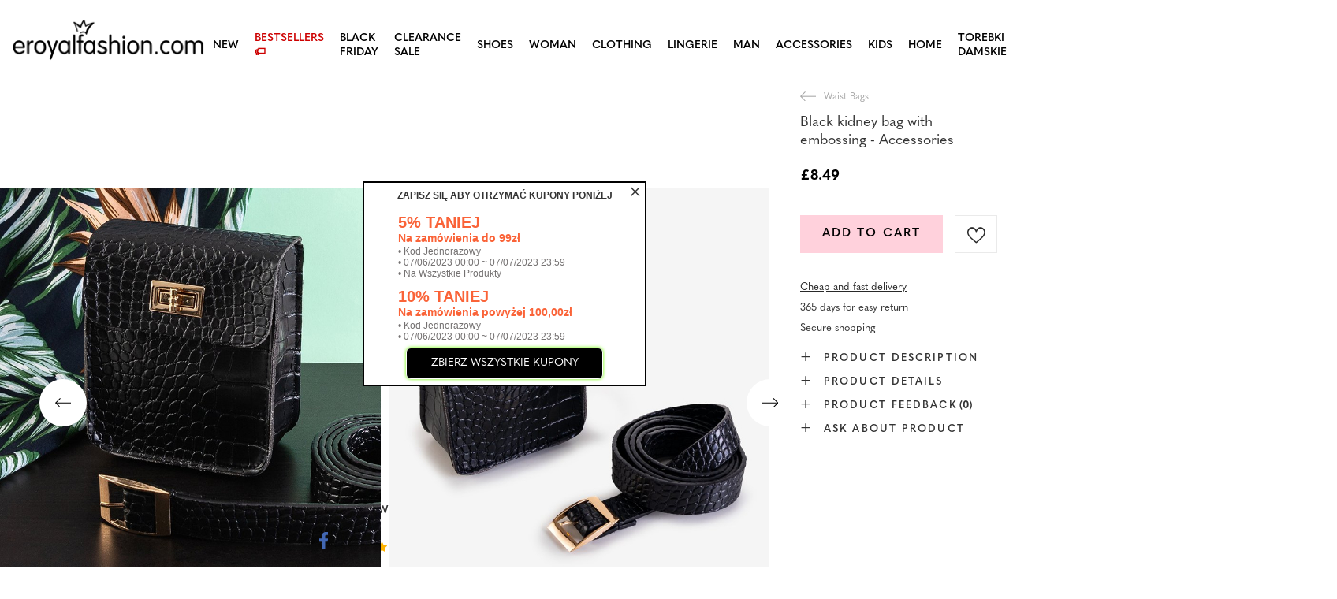

--- FILE ---
content_type: text/html; charset=utf-8
request_url: https://eroyalfashion.com/product-eng-465886-Black-kidney-bag-with-embossing-Accessories.html
body_size: 23778
content:
<!DOCTYPE html>
<html lang="en" class="--vat --gross " ><head><meta name='viewport' content='user-scalable=no, initial-scale = 1.0, maximum-scale = 1.0, width=device-width, viewport-fit=cover'/> <link rel="preload" crossorigin="anonymous" as="font" href="/gfx/custom/fontello_rf.woff?v=2"><meta http-equiv="Content-Type" content="text/html; charset=utf-8"><meta http-equiv="X-UA-Compatible" content="IE=edge"><title>Black kidney bag with embossing - Accessories black | TOREBKI DAMSKIE \ BAGS \ Waist Bags | </title><meta name="keywords" content=""><meta name="description" content="Black kidney bag with embossing - Accessories black | Women's kidney bag worn on the waist. The material of manufacture is eco-leather finished with embossing. Model fastened with a rotary button. | "><link rel="icon" href="/gfx/eng/favicon.ico"><meta name="theme-color" content="#FFD1DC"><meta name="msapplication-navbutton-color" content="#FFD1DC"><meta name="apple-mobile-web-app-status-bar-style" content="#FFD1DC"><link rel="stylesheet" type="text/css" href="/gfx/eng/projector_style.css.gzip?r=1747069044"><link rel="preload stylesheet" as="style" href="/gfx/eng/style.css.gzip?r=1747069044"><script>var app_shop={urls:{prefix:'data="/gfx/'.replace('data="', '')+'eng/',graphql:'/graphql/v1/'},vars:{priceType:'gross',priceTypeVat:true,productDeliveryTimeAndAvailabilityWithBasket:false,geoipCountryCode:'US',},txt:{priceTypeText:' gross',},fn:{},fnrun:{},files:[],graphql:{}};const getCookieByName=(name)=>{const value=`; ${document.cookie}`;const parts = value.split(`; ${name}=`);if(parts.length === 2) return parts.pop().split(';').shift();return false;};if(getCookieByName('freeeshipping_clicked')){document.documentElement.classList.remove('--freeShipping');}if(getCookieByName('rabateCode_clicked')){document.documentElement.classList.remove('--rabateCode');}</script><meta name="robots" content="index,follow"><meta name="rating" content="general"><meta name="Author" content="Royal Fashion Vipol based on IdoSell - the best online selling solutions for your e-store (www.idosell.com/shop).">
<!-- Begin LoginOptions html -->

<style>
#client_new_social .service_item[data-name="service_Apple"]:before, 
#cookie_login_social_more .service_item[data-name="service_Apple"]:before,
.oscop_contact .oscop_login__service[data-service="Apple"]:before {
    display: block;
    height: 2.6rem;
    content: url('/gfx/standards/apple.svg?r=1743165583');
}
.oscop_contact .oscop_login__service[data-service="Apple"]:before {
    height: auto;
    transform: scale(0.8);
}
#client_new_social .service_item[data-name="service_Apple"]:has(img.service_icon):before,
#cookie_login_social_more .service_item[data-name="service_Apple"]:has(img.service_icon):before,
.oscop_contact .oscop_login__service[data-service="Apple"]:has(img.service_icon):before {
    display: none;
}
</style>

<!-- End LoginOptions html -->

<!-- Open Graph -->
<meta property="og:type" content="website"><meta property="og:url" content="https://eroyalfashion.com/product-eng-465886-Black-kidney-bag-with-embossing-Accessories.html
"><meta property="og:title" content="Black kidney bag with embossing - Accessories"><meta property="og:description" content="Women's kidney bag worn on the waist. The material of manufacture is eco-leather finished with embossing. Model fastened with a rotary button."><meta property="og:site_name" content="Royal Fashion Vipol"><meta property="og:locale" content="en_GB"><meta property="og:image" content="https://eroyalfashion.com/hpeciai/22061d06527842838d9aeef4891bece3/eng_pl_Black-kidney-bag-with-embossing-Accessories-465886_1.jpg"><meta property="og:image:width" content="500"><meta property="og:image:height" content="500"><link rel="manifest" href="https://eroyalfashion.com/data/include/pwa/6/manifest.json?t=3"><meta name="apple-mobile-web-app-capable" content="yes"><meta name="apple-mobile-web-app-status-bar-style" content="black"><meta name="apple-mobile-web-app-title" content="RoyalFashion"><link rel="apple-touch-icon" href="/data/include/pwa/6/icon-128.png"><link rel="apple-touch-startup-image" href="/data/include/pwa/6/logo-512.png" /><meta name="msapplication-TileImage" content="/data/include/pwa/6/icon-144.png"><meta name="msapplication-TileColor" content="#2F3BA2"><meta name="msapplication-starturl" content="/"><script type="application/javascript">var _adblock = true;</script><script async src="/data/include/advertising.js"></script><script type="application/javascript">var statusPWA = {
                online: {
                    txt: "Connected to the Internet",
                    bg: "#5fa341"
                },
                offline: {
                    txt: "No Internet connection",
                    bg: "#eb5467"
                }
            }</script><script async type="application/javascript" src="/ajax/js/pwa_online_bar.js?v=1&r=6"></script><script type="application/javascript" src="/ajax/js/webpush_subscription.js?v=1&r=4"></script><script type="application/javascript">WebPushHandler.publicKey = 'BKro4NIm/F7ml0jJCXVMzosB4FU8T25kVour4VunjJoE7XkuSuqWz+A//vobS9CuF1hG7R8r9X3KxY5HlZ2V9eo=';WebPushHandler.version = '1';WebPushHandler.setPermissionValue();</script>
<!-- End Open Graph -->

<link rel="canonical" href="https://eroyalfashion.com/product-eng-465886-Black-kidney-bag-with-embossing-Accessories.html" />


<!-- Begin additional html or js -->


<!--535|6|153| modified: 2024-01-02 14:44:46-->
<style>
    li.--noBold:nth-child(2)>a:nth-child(1) {
        color: #cd0000 !important;
        text-transform: uppercase;
    }

    li.--noBold:nth-child(2)>a:nth-child(1)::after {
        content: " \1F3F7 \FE0F" !important;
    }

    .navbar-nav>li:nth-child(2)>a:nth-child(1) {
        color: #cd0000 !important;
        text-transform: uppercase;
    }

    .navbar-nav>li:nth-child(2)>a:nth-child(1)::after {
        content: " \1F3F7 \FE0F" !important;
    }
</style>


<!-- End additional html or js -->
                <script>
                if (window.ApplePaySession && window.ApplePaySession.canMakePayments()) {
                    var applePayAvailabilityExpires = new Date();
                    applePayAvailabilityExpires.setTime(applePayAvailabilityExpires.getTime() + 2592000000); //30 days
                    document.cookie = 'applePayAvailability=yes; expires=' + applePayAvailabilityExpires.toUTCString() + '; path=/;secure;'
                    var scriptAppleJs = document.createElement('script');
                    scriptAppleJs.src = "/ajax/js/apple.js?v=3";
                    if (document.readyState === "interactive" || document.readyState === "complete") {
                          document.body.append(scriptAppleJs);
                    } else {
                        document.addEventListener("DOMContentLoaded", () => {
                            document.body.append(scriptAppleJs);
                        });  
                    }
                } else {
                    document.cookie = 'applePayAvailability=no; path=/;secure;'
                }
                </script>
                <script>let paypalDate = new Date();
                    paypalDate.setTime(paypalDate.getTime() + 86400000);
                    document.cookie = 'payPalAvailability_GBP=-1; expires=' + paypalDate.getTime() + '; path=/; secure';
                </script><link rel="preload" as="image" href="https://static5.eroyalfashion.com/hpeciai/143ae1b49b538b6ab8762e4614918476/eng_pm_Black-kidney-bag-with-embossing-Accessories-465886_1.jpg"><style>
									#photos_slider[data-skeleton] .photos__link:before {
										padding-top: calc(500/500* 100%);
									}
									@media (min-width: 979px) {.photos__slider[data-skeleton] .photos__figure:not(.--nav):first-child .photos__link {
										max-height: 500px;
									}}
								</style><link rel="preconnect" href="https://use.typekit.net"><link rel="stylesheet" href="https://use.typekit.net/odi6snr.css"><meta property="og:type" content="product"><meta property="product:retailer_part_no" content="465886"><meta property="og:image" content="https://static4.eroyalfashion.com/hpeciai/c69489adaf644d7ae00139cb193a1b86/pol_il_Czarna-torebka-nerka-z-tloczeniem-Akcesoria-465886.jpg"><meta property="og:title" content="Black kidney bag with embossing - Accessories"><meta property="product:category" content="Torebka"><meta property="product:category" content="Torebka"><meta property="product:price:amount" content="8.49"></head><body><script async
                                  data_environment = "production";
                                  src="https://eu-library.klarnaservices.com/lib.js"
                                  data-client-id="eb0ab253-95fb-56a4-8b87-f7e9d534771d"></script><div id="container" class="projector_page container max-width-1200" data-banner=""><header class=""><script class="ajaxLoad">
                app_shop.vars.vat_registered = "true";
                app_shop.vars.currency_format = "###,##0.00";
                
                    app_shop.vars.currency_before_value = true;
                
                    app_shop.vars.currency_space = false;
                
                app_shop.vars.symbol = "£";
                app_shop.vars.id= "GBP";
                app_shop.vars.baseurl = "http://eroyalfashion.com/";
                app_shop.vars.sslurl= "https://eroyalfashion.com/";
                app_shop.vars.curr_url= "%2Fproduct-eng-465886-Black-kidney-bag-with-embossing-Accessories.html";
                

                var currency_decimal_separator = '.';
                var currency_grouping_separator = ',';

                
                    app_shop.vars.blacklist_extension = ["exe","com","swf","js","php"];
                
                    app_shop.vars.blacklist_mime = ["application/javascript","application/octet-stream","message/http","text/javascript","application/x-deb","application/x-javascript","application/x-shockwave-flash","application/x-msdownload"];
                
                    app_shop.urls.contact = "/contact-eng.html";
                </script><div id="viewType" style="display:none"></div><div id="logo" class="d-flex align-items-center" data-bg="/data/gfx/mask/eng/top_6_big.png"><a href="https://eroyalfashion.com/" target="_self"><img src="/data/gfx/mask/eng/logo_6_big.png" alt="" width="1000" height="217"></a></div><nav id="menu_categories" class="wide"><button type="button" class="navbar-toggler"></button><div class="navbar-collapse" id="menu_navbar"><ul class="navbar-nav mx-md-n2"><li class="nav-item"><a  href="/eng_m_NEW-837.html" target="_self" title="NEW" class="nav-link" >NEW</a></li><li class="nav-item"><a  href="http://eroyalfashion.com/Bestseller-sbestseller-eng.html" target="_self" title="BESTSELLERS" class="nav-link" >BESTSELLERS</a></li><li class="nav-item"><a  href="/eng_m_BLACK-FRIDAY-10978.html" target="_self" title="BLACK FRIDAY" class="nav-link" >BLACK FRIDAY</a><ul class="navbar-subnav"><li class="nav-item"><a  href="/eng_m_BLACK-FRIDAY_-10-10979.html" target="_self" title="-10%" class="nav-link" >-10%</a></li><li class="nav-item"><a  href="/eng_m_BLACK-FRIDAY_-20-10980.html" target="_self" title="- 20%" class="nav-link" >- 20%</a></li><li class="nav-item"><a  href="/eng_m_BLACK-FRIDAY_-30-10981.html" target="_self" title="- 30%" class="nav-link" >- 30%</a></li><li class="nav-item"><a  href="/eng_m_BLACK-FRIDAY_-40-10982.html" target="_self" title="- 40%" class="nav-link" >- 40%</a></li><li class="nav-item"><a  href="/eng_m_BLACK-FRIDAY_-50-10983.html" target="_self" title="- 50%" class="nav-link" >- 50%</a></li></ul></li><li class="nav-item"><a  href="/eng_m_SALE-10925.html" target="_self" title="CLEARANCE SALE" class="nav-link" >CLEARANCE SALE</a><ul class="navbar-subnav"><li class="nav-item"><a  href="/eng_m_CLEARANCE-SALE_OUTLET-759.html" target="_self" title="OUTLET" class="nav-link" >OUTLET</a></li><li class="nav-item"><a  href="/eng_m_CLEARANCE-SALE_SPECIAL-OFFER-947.html" target="_self" title="SPECIAL OFFER" class="nav-link" >SPECIAL OFFER</a></li><li class="nav-item"><a  href="/eng_m_CLEARANCE-SALE_LAST-ITEMS-474.html" target="_self" title="LAST ITEMS" class="nav-link" >LAST ITEMS</a></li><li class="nav-item"><a  href="/eng_m_CLEARANCE-SALE_LATO-DO-29-99-zl-10933.html" target="_self" title="LATO DO 29,99 zł" class="nav-link" >LATO DO 29,99 zł</a></li></ul></li><li class="nav-item"><a  href="/eng_m_SHOES-100.html" target="_self" title="SHOES" class="nav-link nav-gfx" ><img class="b-lazy" alt="SHOES" title="SHOES" data-src="/data/gfx/eng/navigation/1_1_i_100.webp"><span class="gfx_lvl_1 d-none">SHOES</span></a><ul class="navbar-subnav"><li class="nav-item"><a  href="/eng_m_SHOES_Flip-flops-209.html" target="_self" title="Flip flops" class="nav-link nav-gfx" ><img class="gfx_lvl_2 b-lazy" alt="Flip flops" title="Flip flops" data-src="/data/gfx/eng/navigation/1_1_i_209.webp"><span class="gfx_lvl_2 d-none">Flip flops</span></a><ul class="navbar-subsubnav"><li class="nav-item"><a  href="/eng_m_SHOES_Flip-flops_Flip-flops-1462.html" target="_self" title="Flip flops" class="nav-link" >Flip flops</a></li><li class="nav-item"><a  href="/eng_m_SHOES_Flip-flops_Heeled-sandals-6693.html" target="_self" title="Heeled sandals" class="nav-link" >Heeled sandals</a></li><li class="nav-item"><a  href="/eng_m_SHOES_Flip-flops_Pool-Slippers-1460.html" target="_self" title="Pool Slippers" class="nav-link" >Pool Slippers</a></li><li class="nav-item"><a  href="/eng_m_SHOES_Flip-flops_Thong-Strap-Flip-Flops-2694.html" target="_self" title="Thong Strap Flip Flops" class="nav-link" >Thong Strap Flip Flops</a></li></ul></li><li class="nav-item"><a  href="/eng_m_SHOES_Sandals-173.html" target="_self" title="Sandals" class="nav-link nav-gfx" ><img class="gfx_lvl_2 b-lazy" alt="Sandals" title="Sandals" data-src="/data/gfx/eng/navigation/1_1_i_173.webp"><span class="gfx_lvl_2 d-none">Sandals</span></a><ul class="navbar-subsubnav"><li class="nav-item"><a  href="/eng_m_SHOES_Sandals_Flat-Sandals-882.html" target="_self" title="Flat Sandals" class="nav-link" >Flat Sandals</a></li><li class="nav-item"><a  href="/eng_m_SHOES_Sandals_Platform-Sandals-880.html" target="_self" title="Platform Sandals" class="nav-link" >Platform Sandals</a></li><li class="nav-item"><a  href="/eng_m_SHOES_Sandals_Heeled-Sandals-881.html" target="_self" title="Heeled Sandals" class="nav-link" >Heeled Sandals</a></li><li class="nav-item"><a  href="/eng_m_SHOES_Sandals_Wedge-Sandals-883.html" target="_self" title="Wedge Sandals" class="nav-link" >Wedge Sandals</a></li></ul></li><li class="nav-item"><a  href="/eng_m_SHOES_Espadrilles-185.html" target="_self" title="Espadrilles" class="nav-link nav-gfx" ><img class="gfx_lvl_2 b-lazy" alt="Espadrilles" title="Espadrilles" data-src="/data/gfx/eng/navigation/1_1_i_185.webp"><span class="gfx_lvl_2 d-none">Espadrilles</span></a><ul class="navbar-subsubnav"><li class="nav-item"><a  href="/eng_m_SHOES_Espadrilles_Flat-Espadrilles-1418.html" target="_self" title="Flat Espadrilles" class="nav-link" >Flat Espadrilles</a></li><li class="nav-item"><a  href="/eng_m_SHOES_Espadrilles_Wedge-Espadrilles-1420.html" target="_self" title="Wedge Espadrilles" class="nav-link" >Wedge Espadrilles</a></li></ul></li><li class="nav-item"><a  href="/eng_m_SHOES_NEW-2525.html" target="_self" title="NEW" class="nav-link nav-gfx" ><img class="gfx_lvl_2 b-lazy" alt="NEW" title="NEW" data-src="/data/gfx/eng/navigation/1_1_i_2525.webp"><span class="gfx_lvl_2 d-none">NEW</span></a><ul class="navbar-subsubnav"><li class="nav-item"><a  href="/eng_m_SHOES_NEW_Buty-damskie-3167.html" target="_self" title="Buty damskie" class="nav-link nav-gfx" ><img class="gfx_lvl_3 b-lazy" alt="Buty damskie" title="Buty damskie" data-src="/data/gfx/eng/navigation/1_1_i_3167.webp"><span class="gfx_lvl_3 d-none">Buty damskie</span></a></li></ul></li><li class="nav-item"><a  href="/eng_m_SHOES_Sports-Shoes-195.html" target="_self" title="Sports Shoes" class="nav-link nav-gfx" ><img class="gfx_lvl_2 b-lazy" alt="Sports Shoes" title="Sports Shoes" data-src="/data/gfx/eng/navigation/1_1_i_195.webp"><span class="gfx_lvl_2 d-none">Sports Shoes</span></a><ul class="navbar-subsubnav"><li class="nav-item"><a  href="/eng_m_SHOES_Sports-Shoes_Daddy-Shoes-Ugly-Shoes-1317.html" target="_self" title="Daddy Shoes / Ugly Shoes" class="nav-link" >Daddy Shoes / Ugly Shoes</a></li><li class="nav-item"><a  href="/eng_m_SHOES_Sports-Shoes_Trainers-1318.html" target="_self" title="Trainers" class="nav-link" >Trainers</a></li><li class="nav-item"><a  href="/eng_m_SHOES_Sports-Shoes_Running-exercising-and-training-4633.html" target="_self" title="Running, exercising and training" class="nav-link" >Running, exercising and training</a></li><li class="nav-item"><a  href="/eng_m_SHOES_Sports-Shoes_Wedge-Sneakers-180.html" target="_self" title="Wedge Sneakers" class="nav-link nav-gfx" ><img class="gfx_lvl_3 b-lazy" alt="Wedge Sneakers" title="Wedge Sneakers" data-src="/data/gfx/eng/navigation/1_1_i_180.webp"><span class="gfx_lvl_3 d-none">Wedge Sneakers</span></a></li><li class="nav-item"><a  href="/eng_m_SHOES_Sports-Shoes_Warm-shoes-4634.html" target="_self" title="Warm shoes" class="nav-link" >Warm shoes</a></li><li class="nav-item"><a  href="/eng_m_SHOES_Sports-Shoes_Sportowe-10942.html" target="_self" title="Sportowe" class="nav-link" >Sportowe</a></li></ul></li><li class="nav-item"><a  href="/eng_m_SHOES_Canvas-Shoes-1479.html" target="_self" title="Canvas Shoes" class="nav-link nav-gfx" ><img class="gfx_lvl_2 b-lazy" alt="Canvas Shoes" title="Canvas Shoes" data-src="/data/gfx/eng/navigation/1_1_i_1479.webp"><span class="gfx_lvl_2 d-none">Canvas Shoes</span></a><ul class="navbar-subsubnav"><li class="nav-item"><a  href="/eng_m_SHOES_Canvas-Shoes_Trainers-1319.html" target="_self" title="Trainers" class="nav-link" >Trainers</a></li><li class="nav-item"><a  href="/eng_m_SHOES_Canvas-Shoes_Slip-on-205.html" target="_self" title="Slip on" class="nav-link" >Slip on</a></li><li class="nav-item"><a  href="/eng_m_SHOES_Canvas-Shoes_Canvas-Shoes-2698.html" target="_self" title="Canvas Shoes" class="nav-link" >Canvas Shoes</a></li></ul></li><li class="nav-item"><a  href="/eng_m_SHOES_Brogues-Lace-ups-207.html" target="_self" title="Brogues &amp; Lace-ups" class="nav-link nav-gfx" ><img class="gfx_lvl_2 b-lazy" alt="Brogues &amp; Lace-ups" title="Brogues &amp; Lace-ups" data-src="/data/gfx/eng/navigation/1_1_i_207.webp"><span class="gfx_lvl_2 d-none">Brogues & Lace-ups</span></a></li><li class="nav-item"><a  href="/eng_m_SHOES_Moccasins-4635.html" target="_self" title="Moccasins" class="nav-link" >Moccasins</a><ul class="navbar-subsubnav"><li class="nav-item"><a  href="/eng_m_SHOES_Moccasins_Mokasyny-na-plaskiej-podeszwie-10940.html" target="_self" title="Mokasyny na płaskiej podeszwie" class="nav-link" >Mokasyny na płaskiej podeszwie</a></li><li class="nav-item"><a  href="/eng_m_SHOES_Moccasins_Mokasyny-na-obcasie-10941.html" target="_self" title="Mokasyny na obcasie" class="nav-link" >Mokasyny na obcasie</a></li></ul></li><li class="nav-item"><a  href="/eng_m_SHOES_Ballerinas-171.html" target="_self" title="Ballerinas" class="nav-link nav-gfx" ><img class="gfx_lvl_2 b-lazy" alt="Ballerinas" title="Ballerinas" data-src="/data/gfx/eng/navigation/1_1_i_171.webp"><span class="gfx_lvl_2 d-none">Ballerinas</span></a><ul class="navbar-subsubnav"><li class="nav-item"><a  href="/eng_m_SHOES_Ballerinas_Classic-1323.html" target="_self" title="Classic" class="nav-link" >Classic</a></li><li class="nav-item"><a  href="/eng_m_SHOES_Ballerinas_Rubber-Ballerinas-835.html" target="_self" title="Rubber Ballerinas" class="nav-link" >Rubber Ballerinas</a></li></ul></li><li class="nav-item"><a  href="/eng_m_SHOES_Heels-179.html" target="_self" title="Heels" class="nav-link nav-gfx" ><img class="gfx_lvl_2 b-lazy" alt="Heels" title="Heels" data-src="/data/gfx/eng/navigation/1_1_i_179.webp"><span class="gfx_lvl_2 d-none">Heels</span></a><ul class="navbar-subsubnav"><li class="nav-item"><a  href="/eng_m_SHOES_Heels_Classic-1322.html" target="_self" title="Classic" class="nav-link" >Classic</a></li></ul></li><li class="nav-item"><a  href="/eng_m_SHOES_High-Heels-757.html" target="_self" title="High Heels" class="nav-link nav-gfx" ><img class="gfx_lvl_2 b-lazy" alt="High Heels" title="High Heels" data-src="/data/gfx/eng/navigation/1_1_i_757.webp"><span class="gfx_lvl_2 d-none">High Heels</span></a></li><li class="nav-item"><a  href="/eng_m_SHOES_Ankle-Boots-174.html" target="_self" title="Ankle Boots" class="nav-link nav-gfx" ><img class="gfx_lvl_2 b-lazy" alt="Ankle Boots" title="Ankle Boots" data-src="/data/gfx/eng/navigation/1_1_i_174.webp"><span class="gfx_lvl_2 d-none">Ankle Boots</span></a><ul class="navbar-subsubnav"><li class="nav-item"><a  href="/eng_m_SHOES_Ankle-Boots_Flat-Ankle-Boots-875.html" target="_self" title="Flat Ankle Boots" class="nav-link" >Flat Ankle Boots</a></li><li class="nav-item"><a  href="/eng_m_SHOES_Ankle-Boots_Heeled-Ankle-Boots-872.html" target="_self" title="Heeled Ankle Boots" class="nav-link" >Heeled Ankle Boots</a></li><li class="nav-item"><a  href="/eng_m_SHOES_Ankle-Boots_Wedge-Ankle-Boots-870.html" target="_self" title="Wedge Ankle Boots" class="nav-link" >Wedge Ankle Boots</a></li><li class="nav-item"><a  href="/eng_m_SHOES_Ankle-Boots_High-Heel-Boots-871.html" target="_self" title="High Heel Boots" class="nav-link" >High Heel Boots</a></li><li class="nav-item"><a  href="/eng_m_SHOES_Ankle-Boots_Lace-up-Ankle-Boots-877.html" target="_self" title="Lace-up Ankle Boots" class="nav-link" >Lace-up Ankle Boots</a></li><li class="nav-item"><a  href="/eng_m_SHOES_Ankle-Boots_Platform-Ankle-Boots-876.html" target="_self" title="Platform Ankle Boots" class="nav-link" >Platform Ankle Boots</a></li><li class="nav-item"><a  href="/eng_m_SHOES_Ankle-Boots_Chelsea-Boots-758.html" target="_self" title="Chelsea Boots" class="nav-link" >Chelsea Boots</a></li><li class="nav-item"><a  href="/eng_m_SHOES_Ankle-Boots_Cowboy-Boots-925.html" target="_self" title="Cowboy Boots" class="nav-link nav-gfx" ><img class="gfx_lvl_3 b-lazy" alt="Cowboy Boots" title="Cowboy Boots" data-src="/data/gfx/eng/navigation/1_1_i_925.webp"><span class="gfx_lvl_3 d-none">Cowboy Boots</span></a></li><li class="nav-item"><a  href="/eng_m_SHOES_Ankle-Boots_Boots-without-insulation-4627.html" target="_self" title="Boots without insulation" class="nav-link" >Boots without insulation</a></li><li class="nav-item"><a  href="/eng_m_SHOES_Ankle-Boots_Boots-with-a-delicate-insulation-4628.html" target="_self" title="Boots with a delicate insulation" class="nav-link" >Boots with a delicate insulation</a></li><li class="nav-item"><a  href="/eng_m_SHOES_Ankle-Boots_Boots-with-thick-insulation-4629.html" target="_self" title="Boots with thick insulation" class="nav-link" >Boots with thick insulation</a></li><li class="nav-item"><a  href="/eng_m_SHOES_Ankle-Boots_Bestseller-3148.html" target="_self" title="Bestseller" class="nav-link" >Bestseller</a></li><li class="nav-item"><a  href="/eng_m_SHOES_Ankle-Boots_Nowosc-3147.html" target="_self" title="Nowość" class="nav-link" >Nowość</a></li></ul></li><li class="nav-item"><a  href="/eng_m_SHOES_Worker-Boots-756.html" target="_self" title="Worker Boots" class="nav-link nav-gfx" ><img class="gfx_lvl_2 b-lazy" alt="Worker Boots" title="Worker Boots" data-src="/data/gfx/eng/navigation/1_1_i_756.webp"><span class="gfx_lvl_2 d-none">Worker Boots</span></a></li><li class="nav-item"><a  href="/eng_m_SHOES_Hiking-Boots-204.html" target="_self" title="Hiking Boots" class="nav-link nav-gfx" ><img class="gfx_lvl_2 b-lazy" alt="Hiking Boots" title="Hiking Boots" data-src="/data/gfx/eng/navigation/1_1_i_204.webp"><span class="gfx_lvl_2 d-none">Hiking Boots</span></a></li><li class="nav-item"><a  href="/eng_m_SHOES_Boots-176.html" target="_self" title="Boots" class="nav-link nav-gfx" ><img class="gfx_lvl_2 b-lazy" alt="Boots" title="Boots" data-src="/data/gfx/eng/navigation/1_1_i_176.webp"><span class="gfx_lvl_2 d-none">Boots</span></a><ul class="navbar-subsubnav"><li class="nav-item"><a  href="/eng_m_SHOES_Boots_Mid-Calf-Boots-950.html" target="_self" title="Mid Calf Boots" class="nav-link" >Mid Calf Boots</a></li><li class="nav-item"><a  href="/eng_m_SHOES_Boots_Knee-High-Boots-948.html" target="_self" title="Knee High Boots" class="nav-link" >Knee High Boots</a></li><li class="nav-item"><a  href="/eng_m_SHOES_Boots_Over-the-knee-Boots-949.html" target="_self" title="Over-the-knee Boots" class="nav-link" >Over-the-knee Boots</a></li><li class="nav-item"><a  href="/eng_m_SHOES_Boots_Boots-without-insulation-4630.html" target="_self" title="Boots without insulation" class="nav-link" >Boots without insulation</a></li><li class="nav-item"><a  href="/eng_m_SHOES_Boots_Boots-with-insulation-4631.html" target="_self" title="Boots with insulation" class="nav-link" >Boots with insulation</a></li><li class="nav-item"><a  href="/eng_m_SHOES_Boots_Flat-heeled-boots-10943.html" target="_self" title="Flat-heeled boots" class="nav-link" >Flat-heeled boots</a></li><li class="nav-item"><a  href="/eng_m_SHOES_Boots_Heeled-boots-10944.html" target="_self" title="Heeled boots" class="nav-link" >Heeled boots</a></li></ul></li><li class="nav-item"><a  href="/eng_m_SHOES_Snow-Boots-206.html" target="_self" title="Snow Boots" class="nav-link nav-gfx" ><img class="gfx_lvl_2 b-lazy" alt="Snow Boots" title="Snow Boots" data-src="/data/gfx/eng/navigation/1_1_i_206.webp"><span class="gfx_lvl_2 d-none">Snow Boots</span></a></li><li class="nav-item"><a  href="/eng_m_SHOES_Rain-Boots-183.html" target="_self" title="Rain Boots" class="nav-link nav-gfx" ><img class="gfx_lvl_2 b-lazy" alt="Rain Boots" title="Rain Boots" data-src="/data/gfx/eng/navigation/1_1_i_183.webp"><span class="gfx_lvl_2 d-none">Rain Boots</span></a><ul class="navbar-subsubnav"><li class="nav-item"><a  href="/eng_m_SHOES_Rain-Boots_Lacquered-Rain-Boots-878.html" target="_self" title="Lacquered Rain Boots" class="nav-link" >Lacquered Rain Boots</a></li><li class="nav-item"><a  href="/eng_m_SHOES_Rain-Boots_Matte-Rain-Boots-879.html" target="_self" title="Matte Rain Boots " class="nav-link" >Matte Rain Boots </a></li></ul></li><li class="nav-item"><a  href="/eng_m_SHOES_Slippers-818.html" target="_self" title="Slippers" class="nav-link nav-gfx" ><img class="gfx_lvl_2 b-lazy" alt="Slippers" title="Slippers" data-src="/data/gfx/eng/navigation/1_1_i_818.webp"><span class="gfx_lvl_2 d-none">Slippers</span></a></li><li class="nav-item"><a  href="/eng_m_SHOES_Buty-na-Wielkie-Wyjscie-10936.html" target="_self" title="Buty na Wielkie Wyjście" class="nav-link" >Buty na Wielkie Wyjście</a></li><li class="nav-item"><a  href="/eng_m_SHOES_UGC-10968.html" target="_self" title="UGC" class="nav-link" >UGC</a></li></ul></li><li class="nav-item"><a  href="/eng_m_WOMAN-2333.html" target="_self" title="WOMAN" class="nav-link" >WOMAN</a><ul class="navbar-subnav"><li class="nav-item"><span title="BESTSELLER" class="nav-link nav-gfx" ><img class="gfx_lvl_2 b-lazy" alt="BESTSELLER" title="BESTSELLER" data-src="/data/gfx/eng/navigation/1_1_i_2516.webp"><span class="gfx_lvl_2 d-none">BESTSELLER</span></span><ul class="navbar-subsubnav"><li class="nav-item"><a  href="/eng_m_WOMAN_BESTSELLER_Shoes-10887.html" target="_self" title="Shoes" class="nav-link" >Shoes</a></li><li class="nav-item"><a  href="/eng_m_WOMAN_BESTSELLER_Clothing-10888.html" target="_self" title="Clothing" class="nav-link" >Clothing</a></li></ul></li><li class="nav-item"><a  href="/eng_m_SALE_OUTLET-759.html" target="_self" title="OUTLET" class="nav-link nav-gfx" ><img class="gfx_lvl_2 b-lazy" alt="OUTLET" title="OUTLET" data-src="/data/gfx/eng/navigation/1_1_i_9314.webp"><span class="gfx_lvl_2 d-none">OUTLET</span></a></li><li class="nav-item"><a  href="/eng_m_WOMAN_SALE-10925.html" target="_self" title="SALE" class="nav-link" >SALE</a></li><li class="nav-item"><a  href="/eng_m_WOMAN_Promotion-summer-10937.html" target="_self" title="Promotion summer" class="nav-link" >Promotion summer</a></li><li class="nav-item"><a  href="/eng_m_WOMAN_Promotion-sport-10938.html" target="_self" title="Promotion sport" class="nav-link" >Promotion sport</a></li><li class="nav-item"><a  href="/eng_m_WOMAN_Promotion-tenisowki-trampki-10939.html" target="_self" title="Promotion tenisowki trampki" class="nav-link" >Promotion tenisowki trampki</a></li></ul></li><li class="nav-item"><a  href="/eng_m_CLOTHING-981.html" target="_self" title="CLOTHING" class="nav-link nav-gfx" ><img class="b-lazy" alt="CLOTHING" title="CLOTHING" data-src="/data/gfx/eng/navigation/1_1_i_981.webp"><span class="gfx_lvl_1 d-none">CLOTHING</span></a><ul class="navbar-subnav"><li class="nav-item"><a  href="/eng_m_CLOTHING_PANTS-2508.html" target="_self" title="PANTS" class="nav-link nav-gfx" ><img class="gfx_lvl_2 b-lazy" alt="PANTS" title="PANTS" data-src="/data/gfx/eng/navigation/1_1_i_2508.webp"><span class="gfx_lvl_2 d-none">PANTS</span></a><ul class="navbar-subsubnav"><li class="nav-item"><a  href="/eng_m_CLOTHING_PANTS_Leggings-Treggings-2510.html" target="_self" title="Leggings / Treggings" class="nav-link" >Leggings / Treggings</a></li><li class="nav-item"><a  href="/eng_m_CLOTHING_PANTS_Joggers-Sweatpants-2513.html" target="_self" title="Joggers &amp;amp; Sweatpants" class="nav-link" >Joggers &amp; Sweatpants</a></li><li class="nav-item"><a  href="/eng_m_CLOTHING_PANTS_Slacks-2511.html" target="_self" title="Slacks" class="nav-link" >Slacks</a></li><li class="nav-item"><a  href="/eng_m_CLOTHING_PANTS_Jeans-2509.html" target="_self" title="Jeans" class="nav-link" >Jeans</a></li><li class="nav-item"><a  href="/eng_m_CLOTHING_PANTS_Cargo-Pants-2649.html" target="_self" title="Cargo Pants" class="nav-link" >Cargo Pants</a></li><li class="nav-item"><a  href="/eng_m_CLOTHING_PANTS_Faux-Leather-Pants-2512.html" target="_self" title="Faux Leather Pants" class="nav-link" >Faux Leather Pants</a></li><li class="nav-item"><a  href="/eng_m_CLOTHING_PANTS_Shorts-2656.html" target="_self" title="Shorts" class="nav-link" >Shorts</a></li></ul></li><li class="nav-item"><a  href="/eng_m_CLOTHING_Sportswear-sets-1442.html" target="_self" title="Sportswear sets" class="nav-link" >Sportswear sets</a></li><li class="nav-item"><a  href="/eng_m_CLOTHING_Dresses-1435.html" target="_self" title="Dresses" class="nav-link" >Dresses</a><ul class="navbar-subsubnav"><li class="nav-item"><a  href="/eng_m_CLOTHING_Dresses_Short-dresses-2531.html" target="_self" title="Short dresses" class="nav-link" >Short dresses</a></li><li class="nav-item"><a  href="/eng_m_CLOTHING_Dresses_Long-dresses-2532.html" target="_self" title="Long dresses" class="nav-link" >Long dresses</a></li><li class="nav-item"><a  href="/eng_m_CLOTHING_Dresses_Summer-dresses-2534.html" target="_self" title="Summer dresses" class="nav-link" >Summer dresses</a></li><li class="nav-item"><a  href="/eng_m_CLOTHING_Dresses_Party-dresses-2533.html" target="_self" title="Party dresses" class="nav-link" >Party dresses</a></li></ul></li><li class="nav-item"><a  href="/eng_m_CLOTHING_Jackets-Blazers-1401.html" target="_self" title="Jackets / Blazers" class="nav-link" >Jackets / Blazers</a></li><li class="nav-item"><a  href="/eng_m_CLOTHING_Sweaters-1436.html" target="_self" title="Sweaters" class="nav-link" >Sweaters</a></li><li class="nav-item"><a  href="/eng_m_CLOTHING_PLUS-SIZE-1320.html" target="_self" title="PLUS SIZE" class="nav-link" >PLUS SIZE</a></li><li class="nav-item"><a  href="/eng_m_CLOTHING_Shirts-Blouses-1338.html" target="_self" title="Shirts / Blouses" class="nav-link" >Shirts / Blouses</a></li><li class="nav-item"><a  href="/eng_m_CLOTHING_Hoodies-1453.html" target="_self" title="Hoodies" class="nav-link" >Hoodies</a></li><li class="nav-item"><a  href="/eng_m_CLOTHING_Jumpsuits-Rompers-1440.html" target="_self" title="Jumpsuits &amp; Rompers" class="nav-link" >Jumpsuits & Rompers</a></li><li class="nav-item"><a  href="/eng_m_CLOTHING_Skirts-985.html" target="_self" title="Skirts" class="nav-link" >Skirts</a></li><li class="nav-item"><a  href="/eng_m_CLOTHING_Shorts-1434.html" target="_self" title="Shorts" class="nav-link" >Shorts</a><ul class="navbar-subsubnav"><li class="nav-item"><a  href="/eng_m_CLOTHING_Shorts_Shorts-2668.html" target="_self" title="Shorts" class="nav-link" >Shorts</a></li><li class="nav-item"><a  href="/eng_m_CLOTHING_Shorts_3-4-2669.html" target="_self" title="3/4" class="nav-link" >3/4</a></li></ul></li><li class="nav-item"><a  href="/eng_m_CLOTHING_Beachwear-2681.html" target="_self" title="Beachwear" class="nav-link" >Beachwear</a><ul class="navbar-subsubnav"><li class="nav-item"><a  href="/eng_m_CLOTHING_Beachwear_Sarong-2691.html" target="_self" title="Sarong" class="nav-link" >Sarong</a></li><li class="nav-item"><a  href="/eng_m_CLOTHING_Beachwear_Swimwear-2692.html" target="_self" title="Swimwear" class="nav-link" >Swimwear</a></li></ul></li><li class="nav-item"><a  href="/eng_m_CLOTHING_Pajamas-1965.html" target="_self" title="Pajamas" class="nav-link" >Pajamas</a></li><li class="nav-item"><a  href="/eng_m_CLOTHING_Women-1441.html" target="_self" title="Women" class="nav-link" >Women</a></li><li class="nav-item"><a  href="/eng_m_CLOTHING_Bath-Robes-1966.html" target="_self" title="Bath Robes" class="nav-link" >Bath Robes</a></li><li class="nav-item"><a  href="/eng_m_CLOTHING_Nowosci-3159.html" target="_self" title="Nowości" class="nav-link" >Nowości</a></li></ul></li><li class="nav-item"><a  href="/eng_m_LINGERIE-1994.html" target="_self" title="LINGERIE" class="nav-link nav-gfx" ><img class="b-lazy" alt="LINGERIE" title="LINGERIE" data-src="/data/gfx/eng/navigation/1_1_i_1994.webp"><span class="gfx_lvl_1 d-none">LINGERIE</span></a><ul class="navbar-subnav"><li class="nav-item"><a  href="/eng_m_LINGERIE_Briefs-Panties-2355.html" target="_self" title="Briefs &amp; Panties" class="nav-link" >Briefs & Panties</a><ul class="navbar-subsubnav"><li class="nav-item"><a  href="/eng_m_LINGERIE_Briefs-Panties_Brazilian-2657.html" target="_self" title="Brazilian" class="nav-link" >Brazilian</a></li><li class="nav-item"><a  href="/eng_m_LINGERIE_Briefs-Panties_Bikini-Briefs-2658.html" target="_self" title="Bikini Briefs" class="nav-link" >Bikini Briefs</a></li><li class="nav-item"><a  href="/eng_m_LINGERIE_Briefs-Panties_Boxer-Briefs-2659.html" target="_self" title="Boxer Briefs" class="nav-link" >Boxer Briefs</a></li><li class="nav-item"><a  href="/eng_m_LINGERIE_Briefs-Panties_Shaping-Lingerie-2661.html" target="_self" title="Shaping Lingerie" class="nav-link" >Shaping Lingerie</a></li><li class="nav-item"><a  href="/eng_m_LINGERIE_Briefs-Panties_Thongs-2662.html" target="_self" title="Thongs" class="nav-link" >Thongs</a></li></ul></li><li class="nav-item"><a  href="/eng_m_LINGERIE_Bras-2360.html" target="_self" title="Bras" class="nav-link" >Bras</a><ul class="navbar-subsubnav"><li class="nav-item"><a  href="/eng_m_LINGERIE_Bras_Codzienne-10975.html" target="_self" title="Codzienne" class="nav-link" >Codzienne</a></li><li class="nav-item"><a  href="/eng_m_LINGERIE_Bras_Bralet-10976.html" target="_self" title="Bralet" class="nav-link" >Bralet</a></li><li class="nav-item"><a  href="/eng_m_LINGERIE_Bras_Sportowe-10977.html" target="_self" title="Sportowe" class="nav-link" >Sportowe</a></li></ul></li><li class="nav-item"><a  href="/eng_m_LINGERIE_Socks-820.html" target="_self" title="Socks" class="nav-link" >Socks</a></li><li class="nav-item"><a  href="/eng_m_LINGERIE_Lingerie-Underwear-Sets-2665.html" target="_self" title="Lingerie &amp; Underwear Sets" class="nav-link" >Lingerie & Underwear Sets</a></li><li class="nav-item"><a  href="/eng_m_LINGERIE_Bodysuits-2358.html" target="_self" title="Bodysuits" class="nav-link" >Bodysuits</a></li><li class="nav-item"><a  href="/eng_m_LINGERIE_Tights-2356.html" target="_self" title="Tights" class="nav-link" >Tights</a></li></ul></li><li class="nav-item"><a  href="/eng_m_MAN-2334.html" target="_self" title="MAN" class="nav-link" >MAN</a><ul class="navbar-subnav"><li class="nav-item"><a  href="/eng_m_MAN_MEN-741.html" target="_self" title="MEN" class="nav-link" >MEN</a><ul class="navbar-subsubnav"><li class="nav-item"><a  href="/eng_m_MAN_MEN_Boots-810.html" target="_self" title="Boots" class="nav-link" >Boots</a></li><li class="nav-item"><a  href="/eng_m_MAN_MEN_Snow-Boots-749.html" target="_self" title="Snow Boots" class="nav-link" >Snow Boots</a></li><li class="nav-item"><a  href="/eng_m_MAN_MEN_Sports-Shoes-747.html" target="_self" title="Sports Shoes" class="nav-link" >Sports Shoes</a></li><li class="nav-item"><a  href="/eng_m_MAN_MEN_Slide-Sandals-848.html" target="_self" title="Slide Sandals" class="nav-link" >Slide Sandals</a></li></ul></li><li class="nav-item"><a  href="/eng_m_MAN_UNDERWEAR-SOCKS-1995.html" target="_self" title="UNDERWEAR &amp; SOCKS" class="nav-link" >UNDERWEAR & SOCKS</a><ul class="navbar-subsubnav"><li class="nav-item"><a  href="/eng_m_MAN_UNDERWEAR-SOCKS_Underwear-2526.html" target="_self" title="Underwear" class="nav-link" >Underwear</a></li><li class="nav-item"><a  href="/eng_m_MAN_UNDERWEAR-SOCKS_Men-1971.html" target="_self" title="Men" class="nav-link" >Men</a></li></ul></li><li class="nav-item"><a  href="/eng_m_MAN_CLOTHES-2337.html" target="_self" title="CLOTHES" class="nav-link" >CLOTHES</a><ul class="navbar-subsubnav"><li class="nav-item"><a  href="/eng_m_MAN_CLOTHES_BLOUSES-2501.html" target="_self" title="BLOUSES" class="nav-link" >BLOUSES</a></li><li class="nav-item"><a  href="/eng_m_MAN_CLOTHES_MEN-2026.html" target="_self" title="MEN" class="nav-link" >MEN</a></li><li class="nav-item"><a  href="/eng_m_MAN_CLOTHES_PYJAMAS-2363.html" target="_self" title="PYJAMAS" class="nav-link" >PYJAMAS</a></li><li class="nav-item"><a  href="/eng_m_MAN_CLOTHES_BATHROBES-2364.html" target="_self" title="BATHROBES" class="nav-link" >BATHROBES</a></li><li class="nav-item"><a  href="/eng_m_MAN_CLOTHES_PLUS-SIZE-2401.html" target="_self" title="PLUS SIZE" class="nav-link" >PLUS SIZE</a></li></ul></li><li class="nav-item"><a  href="/eng_m_MAN_ACCESSORIES-2348.html" target="_self" title="ACCESSORIES" class="nav-link" >ACCESSORIES</a><ul class="navbar-subsubnav"><li class="nav-item"><a  href="/eng_m_MAN_ACCESSORIES_CAPS-2350.html" target="_self" title="CAPS" class="nav-link" >CAPS</a></li><li class="nav-item"><a  href="/eng_m_MAN_ACCESSORIES_WALLETS-2367.html" target="_self" title="WALLETS" class="nav-link" >WALLETS</a></li><li class="nav-item"><a  href="/eng_m_MAN_ACCESSORIES_WAIST-BAG-2498.html" target="_self" title="WAIST BAG" class="nav-link" >WAIST BAG</a></li><li class="nav-item"><a  href="/eng_m_MAN_ACCESSORIES_BACKPACKS-2682.html" target="_self" title="BACKPACKS" class="nav-link" >BACKPACKS</a></li><li class="nav-item"><a  href="/eng_m_MAN_ACCESSORIES_SUNGLASSES-2499.html" target="_self" title="SUNGLASSES" class="nav-link" >SUNGLASSES</a></li><li class="nav-item"><a  href="/eng_m_MAN_ACCESSORIES_GLOVES-2349.html" target="_self" title="GLOVES" class="nav-link" >GLOVES</a></li><li class="nav-item"><a  href="/eng_m_MAN_ACCESSORIES_Zapachy-Meskie-10962.html" target="_self" title="Zapachy Męskie" class="nav-link" >Zapachy Męskie</a></li></ul></li></ul></li><li class="nav-item"><a  href="/eng_m_ACCESSORIES-2346.html" target="_self" title="ACCESSORIES" class="nav-link nav-gfx" ><img class="b-lazy" alt="ACCESSORIES" title="ACCESSORIES" data-src="/data/gfx/eng/navigation/1_1_i_2346.webp"><span class="gfx_lvl_1 d-none">ACCESSORIES</span></a><ul class="navbar-subnav"><li class="nav-item"><a  href="/eng_m_ACCESSORIES_WALLETS-821.html" target="_self" title="WALLETS" class="nav-link" >WALLETS</a></li><li class="nav-item"><a  href="/eng_m_ACCESSORIES_FOULARDS-AND-SCARVES-2676.html" target="_self" title="FOULARDS AND SCARVES" class="nav-link" >FOULARDS AND SCARVES</a></li><li class="nav-item"><a  href="/eng_m_ACCESSORIES_HATS-1964.html" target="_self" title="HATS" class="nav-link" >HATS</a></li><li class="nav-item"><a  href="/eng_m_ACCESSORIES_GLOVES-1963.html" target="_self" title="GLOVES" class="nav-link" >GLOVES</a></li><li class="nav-item"><a  href="/eng_m_ACCESSORIES_BELT-2016.html" target="_self" title="BELT" class="nav-link" >BELT</a></li><li class="nav-item"><a  href="/eng_m_ACCESSORIES_SUNGLASSES-1454.html" target="_self" title="SUNGLASSES" class="nav-link" >SUNGLASSES</a></li><li class="nav-item"><a  href="/eng_m_ACCESSORIES_FACE-MASKS-2404.html" target="_self" title="FACE MASKS" class="nav-link" >FACE MASKS</a></li><li class="nav-item"><a  href="/eng_m_ACCESSORIES_Akcesoria-do-wlosow-10973.html" target="_self" title="Akcesoria do włosów" class="nav-link" >Akcesoria do włosów</a></li><li class="nav-item"><a  href="/eng_m_ACCESSORIES_Bizuteria-10974.html" target="_self" title="Biżuteria" class="nav-link" >Biżuteria</a></li></ul></li><li class="nav-item"><a  href="/eng_m_KIDS-2335.html" target="_self" title="KIDS" class="nav-link" >KIDS</a><ul class="navbar-subnav"><li class="nav-item"><a  href="/eng_m_KIDS_KIDS-740.html" target="_self" title="KIDS" class="nav-link" >KIDS</a><ul class="navbar-subsubnav"><li class="nav-item"><a  href="/eng_m_KIDS_KIDS_Girls-844.html" target="_self" title="Girls" class="nav-link" >Girls</a></li><li class="nav-item"><a  href="/eng_m_KIDS_KIDS_Boys-845.html" target="_self" title="Boys" class="nav-link" >Boys</a></li></ul></li><li class="nav-item"><a  href="/eng_m_KIDS_CLOTHES-2338.html" target="_self" title="CLOTHES" class="nav-link" >CLOTHES</a><ul class="navbar-subsubnav"><li class="nav-item"><a  href="/eng_m_KIDS_CLOTHES_CHILDREN-2027.html" target="_self" title="CHILDREN" class="nav-link" >CHILDREN</a></li><li class="nav-item"><a  href="/eng_m_KIDS_CLOTHES_PYJAMAS-2362.html" target="_self" title="PYJAMAS" class="nav-link" >PYJAMAS</a></li></ul></li><li class="nav-item"><a  href="/eng_m_KIDS_ACCESSORIES-2347.html" target="_self" title="ACCESSORIES" class="nav-link" >ACCESSORIES</a><ul class="navbar-subsubnav"><li class="nav-item"><a  href="/eng_m_KIDS_ACCESSORIES_Children-1996.html" target="_self" title="Children" class="nav-link" >Children</a></li><li class="nav-item"><a  href="/eng_m_KIDS_ACCESSORIES_Childrens-Socks-1972.html" target="_self" title="Children's Socks" class="nav-link" >Children's Socks</a></li><li class="nav-item"><a  href="/eng_m_KIDS_ACCESSORIES_Tights-3173.html" target="_self" title="Tights" class="nav-link" >Tights</a></li><li class="nav-item"><a  href="/eng_m_KIDS_ACCESSORIES_GLOVES-2353.html" target="_self" title="GLOVES" class="nav-link" >GLOVES</a></li><li class="nav-item"><a  href="/eng_m_KIDS_ACCESSORIES_CAPS-2354.html" target="_self" title="CAPS" class="nav-link" >CAPS</a></li></ul></li><li class="nav-item"><a  href="/eng_m_KIDS_TOYS-2670.html" target="_self" title="TOYS" class="nav-link" >TOYS</a><ul class="navbar-subsubnav"><li class="nav-item"><a  href="/eng_m_KIDS_TOYS_For-Girls-2671.html" target="_self" title="For Girls" class="nav-link" >For Girls</a></li><li class="nav-item"><a  href="/eng_m_KIDS_TOYS_For-Boys-2672.html" target="_self" title="For Boys" class="nav-link" >For Boys</a></li></ul></li></ul></li><li class="nav-item"><a  href="/eng_m_HOME-2336.html" target="_self" title="HOME" class="nav-link" >HOME</a><ul class="navbar-subnav"><li class="nav-item"><a  href="/eng_m_HOME_Blankets-2339.html" target="_self" title="Blankets" class="nav-link" >Blankets</a></li><li class="nav-item"><a  href="/eng_m_HOME_BEDDING-2340.html" target="_self" title="BEDDING" class="nav-link" >BEDDING</a><ul class="navbar-subsubnav"><li class="nav-item"><a  href="/eng_m_HOME_BEDDING_160-x-200-cm-2369.html" target="_self" title="160 x 200 cm" class="nav-link" >160 x 200 cm</a></li><li class="nav-item"><a  href="/eng_m_HOME_BEDDING_180-x-200-cm-2370.html" target="_self" title="180 x 200 cm" class="nav-link" >180 x 200 cm</a></li><li class="nav-item"><a  href="/eng_m_HOME_BEDDING_200-x-220-cm-2371.html" target="_self" title="200 x 220 cm" class="nav-link" >200 x 220 cm</a></li></ul></li><li class="nav-item"><a  href="/eng_m_HOME_Pillows-and-pillow-cases-3172.html" target="_self" title="Pillows and pillow cases" class="nav-link" >Pillows and pillow cases</a></li><li class="nav-item"><a  href="/eng_m_HOME_TOWELS-2343.html" target="_self" title="TOWELS" class="nav-link" >TOWELS</a></li><li class="nav-item"><a  href="/eng_m_HOME_WIPES-2344.html" target="_self" title="WIPES" class="nav-link" >WIPES</a></li><li class="nav-item"><a  href="/eng_m_HOME_ACCESSORIES-2361.html" target="_self" title="ACCESSORIES" class="nav-link" >ACCESSORIES</a></li><li class="nav-item"><a  href="/eng_m_HOME_PROTECTIVE-PRODUCTS-2405.html" target="_self" title="PROTECTIVE PRODUCTS" class="nav-link" >PROTECTIVE PRODUCTS</a></li><li class="nav-item"><a  href="/eng_m_HOME_Decorations-and-ornaments-4636.html" target="_self" title="Decorations and ornaments" class="nav-link" >Decorations and ornaments</a></li><li class="nav-item"><a  href="/eng_m_HOME_Carpets-10926.html" target="_self" title="Carpets" class="nav-link" >Carpets</a></li></ul></li><li class="nav-item active"><a  href="/eng_m_TOREBKI-DAMSKIE-10960.html" target="_self" title="TOREBKI DAMSKIE" class="nav-link active" >TOREBKI DAMSKIE</a><ul class="navbar-subnav"><li class="nav-item active"><a  href="/eng_m_TOREBKI-DAMSKIE_BAGS-827.html" target="_self" title="BAGS" class="nav-link active" >BAGS</a><ul class="navbar-subsubnav"><li class="nav-item"><a  href="/eng_m_TOREBKI-DAMSKIE_BAGS_Beach-bag-2680.html" target="_self" title="Beach bag" class="nav-link" >Beach bag</a></li><li class="nav-item"><a  href="/eng_m_TOREBKI-DAMSKIE_BAGS_Straw-Bags-1377.html" target="_self" title="Straw Bags" class="nav-link" >Straw Bags</a></li><li class="nav-item"><a  href="/eng_m_TOREBKI-DAMSKIE_BAGS_Shopper-and-Tote-Bags-1374.html" target="_self" title="Shopper and Tote Bags" class="nav-link" >Shopper and Tote Bags</a></li><li class="nav-item"><a  href="/eng_m_TOREBKI-DAMSKIE_BAGS_Small-Bags-1373.html" target="_self" title="Small Bags" class="nav-link" >Small Bags</a></li><li class="nav-item"><a  href="/eng_m_TOREBKI-DAMSKIE_BAGS_Evening-Bags-1962.html" target="_self" title="Evening Bags" class="nav-link" >Evening Bags</a></li><li class="nav-item"><a  href="/eng_m_TOREBKI-DAMSKIE_BAGS_Canvas-Bags-1376.html" target="_self" title="Canvas Bags" class="nav-link" >Canvas Bags</a></li><li class="nav-item active"><a  href="/eng_m_TOREBKI-DAMSKIE_BAGS_Waist-Bags-1375.html" target="_self" title="Waist Bags" class="nav-link active" >Waist Bags</a></li></ul></li><li class="nav-item"><a  href="/eng_m_TOREBKI-DAMSKIE_Plecaki-10961.html" target="_self" title="Plecaki" class="nav-link" >Plecaki</a><ul class="navbar-subsubnav"><li class="nav-item"><a  href="/eng_m_TOREBKI-DAMSKIE_Plecaki_BACKPACKS-840.html" target="_self" title="BACKPACKS" class="nav-link" >BACKPACKS</a></li></ul></li></ul></li><li class="nav-item"><a  href="/eng_m_CHRISTMAS-10984.html" target="_self" title="CHRISTMAS" class="nav-link" >CHRISTMAS</a></li></ul></div></nav><form action="https://eroyalfashion.com/search.php" method="get" id="menu_search" class="menu_search"><a href="#showSearchForm" class="menu_search__mobile"></a><div class="menu_search__block"><div class="menu_search__item --input"><input class="menu_search__input" type="text" name="text" autocomplete="off" placeholder="Type what you're looking for..."><button class="menu_search__submit" type="submit"></button></div><div class="menu_search__item --results search_result"></div></div></form><div id="menu_settings" class="align-items-center justify-content-center justify-content-lg-end"><div class="open_trigger"><span></span><span class="d-none d-md-inline-block flag_txt">£</span><div class="menu_settings_wrapper d-md-none"><div class="menu_settings_inline"><div class="menu_settings_header">
										Language and currency: 
									</div><div class="menu_settings_content"><span class="menu_settings_flag flag flag_eng"></span><strong class="menu_settings_value"><span class="menu_settings_language">en</span><span> | </span><span class="menu_settings_currency">£</span></strong></div></div><div class="menu_settings_inline"><div class="menu_settings_header">
										Delivery to: 
									</div><div class="menu_settings_content"><strong class="menu_settings_value">Poland</strong></div></div></div><i class="icon-angle-down d-none d-md-inline-block"></i></div><form action="https://eroyalfashion.com/settings.php" method="post"><ul class="bg_alter"><li><div class="form-group"><label for="menu_settings_curr">Currency</label><div class="select-after"><select class="form-control" name="curr" id="menu_settings_curr"><option value="PLN">zł (1 £ = 4.8583zł)
																	</option><option value="EUR">€ (1 £ = 1.1491€)
																	</option><option value="GBP" selected>£</option><option value="UAH">ГРН (1 £ = 43.6897ГРН)
																	</option><option value="RON">RON (1 £ = 5.8527RON)
																	</option><option value="CZK">Kč (1 £ = 27.9373Kč)
																	</option></select></div></div><div class="form-group"><label for="menu_settings_country">Delivery to</label><div class="select-after"><select class="form-control" name="country" id="menu_settings_country"><option selected value="1143020003">Poland</option><option value="1143020169">Rumunia</option></select></div></div></li><li class="buttons"><button class="btn --solid --large" type="submit">
										Apply changes
									</button></li></ul></form><div class="shopping_list_top_mobile" data-empty="true"><a href="https://eroyalfashion.com/en/shoppinglist/" class="sltm_link"></a><span class="d-none favourites__count"></span></div><div class="sl_choose sl_dialog"><div class="sl_choose__wrapper sl_dialog__wrapper p-4 p-md-5"><div class="sl_choose__item --top sl_dialog_close mb-2"><strong class="sl_choose__label">Save to shopping list</strong></div><div class="sl_choose__item --lists" data-empty="true"><div class="sl_choose__list f-group --radio m-0 d-md-flex align-items-md-center justify-content-md-between" data-list_skeleton="true" data-list_id="true" data-shared="true"><input type="radio" name="add" class="sl_choose__input f-control" id="slChooseRadioSelect" data-list_position="true"><label for="slChooseRadioSelect" class="sl_choose__group_label f-label py-4" data-list_position="true"><span class="sl_choose__sub d-flex align-items-center"><span class="sl_choose__name" data-list_name="true"></span><span class="sl_choose__count" data-list_count="true">0</span></span></label><button type="button" class="sl_choose__button --desktop btn --solid">Save</button></div></div><div class="sl_choose__item --create sl_create mt-4"><a href="#new" class="sl_create__link  align-items-center">Create a new shopping list</a><form class="sl_create__form align-items-center"><div class="sl_create__group f-group --small mb-0"><input type="text" class="sl_create__input f-control" required="required"><label class="sl_create__label f-label">New list name</label></div><button type="submit" class="sl_create__button btn --solid ml-2 ml-md-3">Create List</button></form></div><div class="sl_choose__item --mobile mt-4 d-flex justify-content-center d-md-none"><button class="sl_choose__button --mobile btn --solid --large">Save</button></div></div></div></div><div id="menu_additional"><a class="account_link" href="https://eroyalfashion.com/login.php"></a></div><div class="shopping_list_top" data-empty="true"><a href="https://eroyalfashion.com/en/shoppinglist/" class="wishlist_link slt_link"></a><span class="d-none favourites__count"></span><div class="slt_lists d-none"><ul class="slt_lists__nav"><li class="slt_lists__nav_item" data-list_skeleton="true" data-list_id="true" data-shared="true"><a class="slt_lists__nav_link" data-list_href="true"><span class="slt_lists__nav_name" data-list_name="true"></span><span class="slt_lists__count" data-list_count="true">0</span></a></li></ul><span class="slt_lists__empty">Add products you like and want to buy later.</span></div></div><div id="menu_basket" class="topBasket"><a class="topBasket__sub" href="/basketedit.php"><span class="badge badge-info"></span></a><div class="topBasket__details d-none --products" style="display: none;"><div class="topBasket__block --labels"><label class="topBasket__item --name">Product</label><label class="topBasket__item --sum">Quantity</label><label class="topBasket__item --prices">Price</label></div><div class="topBasket__block --products"></div></div><div class="topBasket__details d-none --shipping" style="display: none;"><span class="topBasket__name">Shipping cost from</span><span id="shipppingCost"></span></div><script>
						app_shop.vars.cache_html = true;
					</script></div><div id="breadcrumbs" class="breadcrumbs"><div class="back_button"><button id="back_button"></button></div><div class="list_wrapper"><ol><li class="category bc-item-1 --more"><a class="category" href="/eng_m_TOREBKI-DAMSKIE-10960.html">TOREBKI DAMSKIE</a><ul class="breadcrumbs__sub"><li class="breadcrumbs__item"><a class="breadcrumbs__link --link" href="/eng_m_TOREBKI-DAMSKIE_BAGS-827.html">BAGS</a></li><li class="breadcrumbs__item"><a class="breadcrumbs__link --link" href="/eng_m_TOREBKI-DAMSKIE_Plecaki-10961.html">Plecaki</a></li></ul></li><li class="category bc-item-2 --more"><a class="category" href="/eng_m_TOREBKI-DAMSKIE_BAGS-827.html">BAGS</a><ul class="breadcrumbs__sub"><li class="breadcrumbs__item"><a class="breadcrumbs__link --link" href="/eng_m_TOREBKI-DAMSKIE_BAGS_Beach-bag-2680.html">Beach bag</a></li><li class="breadcrumbs__item"><a class="breadcrumbs__link --link" href="/eng_m_TOREBKI-DAMSKIE_BAGS_Straw-Bags-1377.html">Straw Bags</a></li><li class="breadcrumbs__item"><a class="breadcrumbs__link --link" href="/eng_m_TOREBKI-DAMSKIE_BAGS_Shopper-and-Tote-Bags-1374.html">Shopper and Tote Bags</a></li><li class="breadcrumbs__item"><a class="breadcrumbs__link --link" href="/eng_m_TOREBKI-DAMSKIE_BAGS_Small-Bags-1373.html">Small Bags</a></li><li class="breadcrumbs__item"><a class="breadcrumbs__link --link" href="/eng_m_TOREBKI-DAMSKIE_BAGS_Evening-Bags-1962.html">Evening Bags</a></li><li class="breadcrumbs__item"><a class="breadcrumbs__link --link" href="/eng_m_TOREBKI-DAMSKIE_BAGS_Canvas-Bags-1376.html">Canvas Bags</a></li><li class="breadcrumbs__item"><a class="breadcrumbs__link --link" href="/eng_m_TOREBKI-DAMSKIE_BAGS_Waist-Bags-1375.html">Waist Bags</a></li></ul></li><li class="category bc-item-3 bc-active"><a class="category" href="/eng_m_TOREBKI-DAMSKIE_BAGS_Waist-Bags-1375.html">Waist Bags</a></li><li class="bc-active bc-product-name"><span>Black kidney bag with embossing - Accessories</span></li></ol></div></div><div class="back_button_cop d-md-none d-block"><svg xmlns="http://www.w3.org/2000/svg" xmlns:xlink="http://www.w3.org/1999/xlink" version="1.1" id="Layer_1" x="0px" y="0px" viewBox="0 0 473.654 473.654" style="enable-background:new 0 0 473.654 473.654;" xml:space="preserve"> <circle style="fill:#01a95b;" cx="236.827" cy="236.827" r="236.827"></circle> <path style="fill:#FFFFFF;" d="M338.465,207.969c-43.487,0-86.975,0-130.459,0c11.08-11.08,22.161-22.161,33.241-33.245  c25.56-25.56-14.259-65.084-39.883-39.456c-27.011,27.011-54.018,54.022-81.029,81.033c-10.841,10.841-10.549,28.907,0.213,39.669  c27.011,27.007,54.018,54.018,81.029,81.025c25.56,25.56,65.084-14.259,39.456-39.883c-11.013-11.013-22.026-22.026-33.039-33.035  c43.357,0,86.713,0,130.066,0C374.283,264.077,374.604,207.969,338.465,207.969z"></path> <g> </g> <g> </g> <g> </g> <g> </g> <g> </g> <g> </g> <g> </g> <g> </g> <g> </g> <g> </g> <g> </g> <g> </g> <g> </g> <g> </g> <g> </g> </svg></div></header><div id="layout" class="row clearfix"><aside class="col-3"><section class="shopping_list_menu"><div class="shopping_list_menu__block --lists slm_lists" data-empty="true"><span class="slm_lists__label">Shopping lists</span><ul class="slm_lists__nav"><li class="slm_lists__nav_item" data-list_skeleton="true" data-list_id="true" data-shared="true"><a class="slm_lists__nav_link" data-list_href="true"><span class="slm_lists__nav_name" data-list_name="true"></span><span class="slm_lists__count" data-list_count="true">0</span></a></li><li class="slm_lists__nav_header"><span class="slm_lists__label">Shopping lists</span></li></ul><a href="#manage" class="slm_lists__manage d-none align-items-center d-md-flex">Manage Lists</a></div><div class="shopping_list_menu__block --bought slm_bought"><a class="slm_bought__link d-flex" href="https://eroyalfashion.com/products-bought.php">
						List of previously ordered products
					</a></div><div class="shopping_list_menu__block --info slm_info d-none"><strong class="slm_info__label d-block mb-3">How does the shopping list work?</strong><ul class="slm_info__list"><li class="slm_info__list_item d-flex mb-3">
							After logging in, you can place and store any number of products on the shopping list for an infinite period of time.
						</li><li class="slm_info__list_item d-flex mb-3">
							Adding a product to the shopping list does not automatically mean its reservation.
						</li><li class="slm_info__list_item d-flex mb-3">
							For non-logged-in customers, the shopping list is stored until the session expires (about 24 hours).
						</li></ul></div></section><div id="mobileCategories" class="mobileCategories"><div class="mobileCategories__item --menu"><a class="mobileCategories__link --active" href="#" data-ids="#menu_search,.shopping_list_menu,#menu_search,#menu_navbar,#menu_navbar3, #menu_blog">
                            Menu
                        </a></div><div class="mobileCategories__item --account"><a class="mobileCategories__link" href="#" data-ids="#menu_contact,#login_menu_block">
                            Account
                        </a></div><div class="mobileCategories__item --settings"><a class="mobileCategories__link" href="#" data-ids="#menu_settings">
                                Language / Currency
                            </a></div><div class="mobileCategories__item --close navbar-toggler" id="menu_close"><img src="/gfx/custom/search_x.svg?r=1747068825" alt="search_x.svg"></div></div><div class="setMobileGrid" data-item="#menu_navbar"></div><div class="setMobileGrid" data-item="#menu_navbar3" data-ismenu1="true"></div><div class="setMobileGrid" data-item="#menu_blog"></div><div class="login_menu_block d-lg-none" id="login_menu_block"><a class="sign_in_link" href="/login.php" title=""><i class="icon-user"></i><span>Sign in</span></a><a class="registration_link" href="/client-new.php?register" title=""><i class="icon-lock"></i><span>Sign up</span></a><a class="order_status_link" href="/order-open.php" title=""><i class="icon-globe"></i><span>Check order status</span></a></div><div class="setMobileGrid" data-item="#menu_contact"></div><div class="setMobileGrid" data-item="#menu_settings"></div></aside><div id="content" class="col-12"><div id="menu_compare_product" class="compare mb-2 pt-sm-3 pb-sm-3 mb-sm-3" style="display: none;"><div class="compare__label d-none d-sm-block">Added to compare</div><div class="compare__sub"></div><div class="compare__buttons"><a class="compare__button btn --solid --secondary" href="https://eroyalfashion.com/product-compare.php" title="Compare all products" target="_blank"><span>Compare products </span><span class="d-sm-none">(0)</span></a><a class="compare__button --remove btn d-none d-sm-block" href="https://eroyalfashion.com/settings.php?comparers=remove&amp;product=###" title="Remove all products">
                        Remove products
                    </a></div><script>
                        var cache_html = true;
                    </script></div><div class="banners_projector d-md-none d-flex"></div><section id="projector_photos" class="photos d-flex align-items-start mb-4 mb-md-6" data-nav="true"><div id="photos_nav" class="photos__nav d-none d-md-flex flex-md-column"><figure class="photos__figure --nav"><a class="photos__link --nav" href="https://static1.eroyalfashion.com/hpeciai/22061d06527842838d9aeef4891bece3/eng_pl_Black-kidney-bag-with-embossing-Accessories-465886_1.jpg" data-slick-index="0" data-width="400" data-height="400"><img class="photos__photo --nav" loading="lazy" alt="Black kidney bag with embossing - Accessories" src="https://static3.eroyalfashion.com/hpeciai/67d4a99345e0673f259e2491d7e17e60/eng_ps_Black-kidney-bag-with-embossing-Accessories-465886_1.jpg"></a></figure><figure class="photos__figure --nav"><a class="photos__link --nav" href="https://static3.eroyalfashion.com/hpeciai/7cf70d1778e9a46a61c83e08cb8b159e/eng_pl_Black-kidney-bag-with-embossing-Accessories-465886_4.jpg" data-slick-index="1" data-width="400" data-height="400"><img class="photos__photo --nav" loading="lazy" alt="Black kidney bag with embossing - Accessories" src="https://static1.eroyalfashion.com/hpeciai/6778cd56132c259145f045ea102e00ad/eng_ps_Black-kidney-bag-with-embossing-Accessories-465886_4.jpg"></a></figure><figure class="photos__figure --nav"><a class="photos__link --nav" href="https://static4.eroyalfashion.com/hpeciai/b9099fe9e889ecd4e74cb2a02ba7c5dc/eng_pl_Black-kidney-bag-with-embossing-Accessories-465886_2.jpg" data-slick-index="2" data-width="400" data-height="400"><img class="photos__photo --nav" loading="lazy" alt="Black kidney bag with embossing - Accessories" src="https://static3.eroyalfashion.com/hpeciai/e6f639edd2f199c33ed6980053b17198/eng_ps_Black-kidney-bag-with-embossing-Accessories-465886_2.jpg"></a></figure></div><div id="photos_slider" class="photos__slider" data-skeleton="true" data-nav="true"><div class="photos___slider_wrapper"><figure class="photos__figure"><a class="photos__link" href="https://static1.eroyalfashion.com/hpeciai/22061d06527842838d9aeef4891bece3/eng_pl_Black-kidney-bag-with-embossing-Accessories-465886_1.jpg" data-width="768" data-height="768"><img class="photos__photo" loading="lazy" alt="Black kidney bag with embossing - Accessories" src="https://static1.eroyalfashion.com/hpeciai/22061d06527842838d9aeef4891bece3/eng_pl_Black-kidney-bag-with-embossing-Accessories-465886_1.jpg"></a></figure><figure class="photos__figure"><a class="photos__link" href="https://static3.eroyalfashion.com/hpeciai/7cf70d1778e9a46a61c83e08cb8b159e/eng_pl_Black-kidney-bag-with-embossing-Accessories-465886_4.jpg" data-width="768" data-height="768"><img class="photos__photo slick-loading" loading="lazy" alt="Black kidney bag with embossing - Accessories" data-lazy="https://static3.eroyalfashion.com/hpeciai/7cf70d1778e9a46a61c83e08cb8b159e/eng_pl_Black-kidney-bag-with-embossing-Accessories-465886_4.jpg"></a></figure><figure class="photos__figure"><a class="photos__link" href="https://static4.eroyalfashion.com/hpeciai/b9099fe9e889ecd4e74cb2a02ba7c5dc/eng_pl_Black-kidney-bag-with-embossing-Accessories-465886_2.jpg" data-width="768" data-height="768"><img class="photos__photo slick-loading" loading="lazy" alt="Black kidney bag with embossing - Accessories" data-lazy="https://static4.eroyalfashion.com/hpeciai/b9099fe9e889ecd4e74cb2a02ba7c5dc/eng_pl_Black-kidney-bag-with-embossing-Accessories-465886_2.jpg"></a></figure></div></div></section><div class="pswp" tabindex="-1" role="dialog" aria-hidden="true"><div class="pswp__bg"></div><div class="pswp__scroll-wrap"><div class="pswp__container"><div class="pswp__item"></div><div class="pswp__item"></div><div class="pswp__item"></div></div><div class="pswp__ui pswp__ui--hidden"><div class="pswp__top-bar"><div class="pswp__counter"></div><button class="pswp__button pswp__button--close" title="Close (Esc)"></button><button class="pswp__button pswp__button--share" title="Share"></button><button class="pswp__button pswp__button--fs" title="Toggle fullscreen"></button><button class="pswp__button pswp__button--zoom" title="Zoom in/out"></button><div class="pswp__preloader"><div class="pswp__preloader__icn"><div class="pswp__preloader__cut"><div class="pswp__preloader__donut"></div></div></div></div></div><div class="pswp__share-modal pswp__share-modal--hidden pswp__single-tap"><div class="pswp__share-tooltip"></div></div><button class="pswp__button pswp__button--arrow--left" title="Previous (arrow left)"></button><button class="pswp__button pswp__button--arrow--right" title="Next (arrow right)"></button><div class="pswp__caption"><div class="pswp__caption__center"></div></div></div></div></div><section id="projector_productname" class="product_name"><div class="product_name__block --name md-0 mb-md-2"><h1 class="product_name__name m-0">Black kidney bag with embossing - Accessories</h1></div></section><script class="ajaxLoad">
		cena_raty = 8.49;
		
				var client_login = 'false'
			
		var client_points = '';
		var points_used = '';
		var shop_currency = '£';
		var product_data = {
		"product_id": '465886',
		
		"currency":"£",
		"product_type":"product_item",
		"unit":"item",
		"unit_plural":"items",

		"unit_sellby":"1",
		"unit_precision":"0",

		"base_price":{
		
			"maxprice":"8.49",
		
			"maxprice_formatted":"£8.49",
		
			"maxprice_net":"6.90",
		
			"maxprice_net_formatted":"£6.90",
		
			"minprice":"8.49",
		
			"minprice_formatted":"£8.49",
		
			"minprice_net":"6.90",
		
			"minprice_net_formatted":"£6.90",
		
			"size_max_maxprice_net":"0.00",
		
			"size_min_maxprice_net":"0.00",
		
			"size_max_maxprice_net_formatted":"£0.00",
		
			"size_min_maxprice_net_formatted":"£0.00",
		
			"size_max_maxprice":"0.00",
		
			"size_min_maxprice":"0.00",
		
			"size_max_maxprice_formatted":"£0.00",
		
			"size_min_maxprice_formatted":"£0.00",
		
			"price_unit_sellby":"8.49",
		
			"value":"8.49",
			"price_formatted":"£8.49",
			"price_net":"6.90",
			"price_net_formatted":"£6.90",
			"vat":"23",
			"worth":"8.49",
			"worth_net":"6.90",
			"worth_formatted":"£8.49",
			"worth_net_formatted":"£6.90",
			"basket_enable":"y",
			"special_offer":"false",
			"rebate_code_active":"n",
			"priceformula_error":"false"
		},

		"order_quantity_range":{
		
		},

		"sizes":{
		
		"uniw":
		{
		
			"type":"uniw",
			"priority":"0",
			"description":"uniwersalny",
			"name":"uniw",
			"amount":0,
			"amount_mo":0,
			"amount_mw":0,
			"amount_mp":0,
			"code_extern":"Y1030 BLACK",
			"code_producer":"5904163318031",
			"delay_time":{
			
				"days":"0",
				"hours":"0",
				"minutes":"0",
				"time":"2026-01-20 20:06:56",
				"week_day":"2",
				"week_amount":"0",
				"unknown_delivery_time":"false"
			},
		
			"delivery":{
			
			"undefined":"false",
			"shipping":"17.09",
			"shipping_formatted":"£17.09",
			"limitfree":"0.00",
			"limitfree_formatted":"£0.00",
			"shipping_change":"17.09",
			"shipping_change_formatted":"£17.09",
			"change_type":"up"
			},
			"price":{
			
			"value":"8.49",
			"price_formatted":"£8.49",
			"price_net":"6.90",
			"price_net_formatted":"£6.90",
			"vat":"23",
			"worth":"8.49",
			"worth_net":"6.90",
			"worth_formatted":"£8.49",
			"worth_net_formatted":"£6.90",
			"basket_enable":"y",
			"special_offer":"false",
			"rebate_code_active":"n",
			"priceformula_error":"false"
			},
			"weight":{
			
			"g":"250",
			"kg":"0.25"
			}
		}
		}

		}
		var  trust_level = '0';
	</script><form id="projector_form" class="projector_details" action="https://eroyalfashion.com/basketchange.php" method="post" data-id="465886" data-prefix="search" data-price="8.49" data-category="Torebka" data-currency="GBP" data-sku="Y1030 BLACK" data-brand="" data-sizes_disable="true" data-product_id="465886" data-type="product_item"><button style="display:none;" type="submit"></button><input id="projector_product_hidden" type="hidden" name="product" value="465886"><input id="projector_size_hidden" type="hidden" name="size" autocomplete="off" value="onesize"><input id="projector_mode_hidden" type="hidden" name="mode" value="1"><div class="projector_details__wrapper"><div id="projector_prices_wrapper" class="projector_details__prices projector_prices"><div class="projector_prices__price_wrapper"><div class="projector_prices__percent" id="projector_price_yousave"><div class="projector_prices__percent_wrapper" style="display:none;"><span class="projector_prices__percent_before">Cheaper about </span><span class="projector_prices__percent_value"></span><span class="projector_prices__percent_after">%</span></div></div><div class="projector_prices__maxprice_wrapper" id="projector_price_maxprice_wrapper" style="display:none;"><span class="omnibus_label">Regular price: </span><del class="projector_prices__maxprice" id="projector_price_maxprice"></del></div><strong class="projector_prices__price" id="projector_price_value" data-maxprice="false"><span>£8.49</span></strong><div class="projector_prices__info"><span class="projector_prices__unit_sep">
										/ 
								</span><span class="projector_prices__unit_sellby" id="projector_price_unit_sellby" style="display:none">1</span><span class="projector_prices__unit" id="projector_price_unit">item</span><span class="projector_prices__vat"><span class="price_vat"> gross</span></span></div></div><div class="projector_info__item --points projector_points_recive d-md-none d-block" id="projector_price_points_recive_wrapper" style="display:none;"><span class="projector_points_recive__info projector_info__link"><span class="projector_points_recive__text">royalfashion club: </span><span class="projector_points_recive__value" id="projector_points_recive_points"> point.</span></span></div><div class="projector_prices__points" id="projector_points_wrapper" style="display:none;"><div class="projector_prices__points_wrapper" id="projector_price_points_wrapper"><span id="projector_button_points_basket" class="projector_prices__points_buy --span" title="Sign in to buy this product for points"><span class="projector_prices__points_price_text">You can buy for </span><span class="projector_prices__points_price" id="projector_price_points"><span class="projector_currency"> point.</span></span></span></div></div><div class="projector_prices__srp_wrapper" id="projector_price_srp_wrapper" style="display:none;"><span class="projector_prices__srp_label">Suggested price</span><strong class="projector_prices__srp" id="projector_price_srp"></strong></div></div><div id="mobile_wrapper__buy" class="--fixed" data-onesize="true"><div id="projector_sizes_cont" class="projector_details__sizes projector_sizes" data-onesize="true"><span class="projector_sizes__label">Size</span><div class="projector_sizes__sub"><div class="sizesMobile_wrapper"><div id="closeSizes" class="d-sm-none"></div></div><a class="projector_sizes__item --disabled" href="/product-eng-465886-Black-kidney-bag-with-embossing-Accessories.html?selected_size=onesize" data-type="onesize" data-sizeText=": " data-sizeDesc="{}"><span class="projector_sizes__name">uniwersalny</span></a></div></div><div class="d-flex flex-wrap"><div class="col-6 p-0"><span id="projector_sizes_description"></span><span class="projector_status__info_amount" id="projector_amount" style="display:none">In stock: <span>%d</span></span><div id="projector_status_wrapper" class="projector_status__wrapper"><div class="projector_status__description d-none" id="projector_status_description"></div><div id="projector_shipping_info" class="projector_status__info" style="display:none"><strong class="projector_status__info_label" id="projector_delivery_label">Shipping </strong><strong class="projector_status__info_days" id="projector_delivery_days"></strong></div></div></div><div class="col-6 p-0 ml-auto"></div></div><div class="projector_details__buy projector_buy" id="projector_buy_section"><div class="projector_buy__wrapper"><div class="projector_buy__number_wrapper"><select class="projector_buy__number f-select"><option selected value="1">1</option><option value="2">2</option><option value="3">3</option><option value="4">4</option><option value="5">5</option><option data-more="true">
  									more
  								</option></select><div class="projector_buy__more"><input class="projector_buy__more_input" type="number" name="number" id="projector_number" value="1" step="1"></div></div><button class="projector_buy__button btn --solid --large" id="projector_button_basket" type="submit">
  								Add to cart
  							<div class="projector_prices__price_wrapper"><div class="projector_prices__percent" id="projector_price_yousave"><div class="projector_prices__percent_wrapper" style="display:none;"></div></div><div class="projector_prices__maxprice_wrapper" id="projector_price_maxprice_wrapper" style="display:none;"><span class="omnibus_label">Regular price: </span><del class="projector_prices__maxprice" id="projector_price_maxprice"></del></div><strong class="projector_prices__price" id="projector_price_value" data-maxprice="false"><span>£8.49</span></strong><div class="projector_prices__info"><span class="projector_prices__unit_sep">
										/ 
								</span><span class="projector_prices__unit_sellby" id="projector_price_unit_sellby" style="display:none">1</span><span class="projector_prices__unit" id="projector_price_unit">item</span><span class="projector_prices__vat"><span class="price_vat"> gross</span></span></div></div></button><a class="projector_buy__shopping_list" href="#addToShoppingList" title="Click to add product to shopping list"></a></div></div></div><div class="projector_details__tell_availability projector_tell_availability" id="projector_tell_availability" style="display:none"><div class="projector_tell_availability__block --link"><a class="projector_tell_availability__link btn --solid --outline --solid --extrasmall" href="#tellAvailability">Notify me when a product is available</a></div><div class="projector_tell_availability__block --dialog" id="tell_availability_dialog"><h2 class="headline"><span class="headline__name">Sold out product</span></h2><div class="projector_tell_availability__info_top"><span>You will receive an email notification from us when the product is available again.</span></div><div class="projector_tell_availability__email f-group --small"><div class="f-feedback --required"><input type="text" class="f-control validate" name="email" data-validation-url="/ajax/client-new.php?validAjax=true" data-validation="client_email" required="required" disabled id="tellAvailabilityEmail"><label class="f-label" for="tellAvailabilityEmail">Your email address</label><span class="f-control-feedback"></span></div></div><div class="projector_tell_availability__button_wrapper"><button type="submit" class="projector_tell_availability__button btn --solid --large">
							Notify of availability
						</button></div><div class="projector_tell_availability__info1"><span>The data is processed in accordance with </span><a href="/eng-privacy-and-cookie-notice.html">privacy policy</a><span>. By submitting it, you agree to its terms. </span></div><div class="projector_tell_availability__info2"><span>The above data is not used to send newsletters or other advertisements. By enabling the notification, you agree only to send once information about the reavailability of this product. </span></div></div></div><div class="projector_details__info projector_info d-md-block d-none"><div id="projector_status" class="projector_info__item --status projector_status"><span id="projector_status_gfx_wrapper" class="projector_status__gfx_wrapper projector_info__icon"><img id="projector_status_gfx" class="projector_status__gfx" src="/data/lang/eng/available_graph/graph_1_5.png" alt=""></span><div id="projector_shipping_unknown" class="projector_status__unknown" style="display:none"><span class="projector_status__unknown_text"><a target="_blank" href="/contact-eng.html">Contact shop staff</a>, to estimate the time to prepare this product for shipment.
						</span></div></div><div class="projector_info__item --shipping projector_shipping" id="projector_shipping_dialog"><span class="projector_shipping__icon projector_info__icon"></span><a class="projector_shipping__info projector_info__link" href="#shipping_info">
								Cheap and fast delivery
							</a></div><div class="projector_info__item --returns projector_returns"><span class="projector_returns__icon projector_info__icon"></span><span class="projector_returns__info projector_info__link"><span class="projector_returns__days">365</span> days for easy return</span></div><div class="projector_info__item --safe projector_safe"><span class="projector_safe__icon projector_info__icon"></span><span class="projector_safe__info projector_info__link">Secure shopping</span></div><div class="projector_info__item --points projector_points_recive" id="projector_price_points_recive_wrapper" style="display:none;"><span class="projector_points_recive__icon projector_info__icon"></span><span class="projector_points_recive__info projector_info__link"><span class="projector_points_recive__text">After paying for this item you will be awarded </span><span class="projector_points_recive__value" id="projector_points_recive_points"> point.</span></span></div></div></div></form><script class="ajaxLoad">
		app_shop.vars.contact_link = "/contact-eng.html";
	</script><section class="projector_tabs"><div class="projector_tabs__tabs"></div><div id="tabs_info" class="d-none"><span id="tab_traits">Highlighted parameters</span><span id="tab_params">Product details</span><span id="tab_warranty">Warranty</span><span id="tab_longdesc">Product description</span><span id="tab_video">Video</span><span id="tab_files">Downloads</span><span id="tab_opinions">Product Feedback</span><span id="tab_questions">Ask about product</span><span id="tab_blog">From our blog</span><span id="tab_questions">Questions</span></div></section><section id="projector_longdescription" class="longdescription cm" data-traits="true" data-dictionary="true"><div class="product_name__block --description"><ul><li>Women's kidney bag worn on the waist. The material of manufacture is eco-leather finished with embossing. Model fastened with a rotary button.</li></ul></div><div class="longdescription__value"></div><div class="component_projector_cms cm" id="component_projector_cms"><div class="n56196_main"><div class="n56196_sub"><p>The returned product must have originally attached all permanent markings, in particular, undamaged labels and tags, with which the Seller provided the goods, and be in the original, intact packaging, if such packaging was provided.</p>
<p>Products may have minimal factory defect, traces of glue, protruding threads or other. The imperfections listed above are not subject to complaints.</p><klarna-placement
            data-key="credit-promotion-badge"
            data-locale="en-PL" data-purchase-amount="4125"
        ></klarna-placement></div></div></div></section><section id="projector_ratings"><span>
              Customers who trusted us
          </span><div><div><a href="https://www.facebook.com/RoyalFashionSklep/"><img class="facebook_rating_img" alt="Facebook" src="/gfx/custom/facebook_rating.svg?r=1747068825"></a></div><div class="rating_wrapper"><div class="rate_wrapper"><span class="rating_bold">
                    4.9
                  </span><span>
                    /5
                  </span></div><div><i class="icon-star active"></i><i class="icon-star active"></i><i class="icon-star active"></i><i class="icon-star active"></i><i class="icon-star active"></i></div></div></div><div class="trusted_rating"><a href="https://www.trustedshops.pl/opinia/info_X2FFA94C3A394FB869DE137D071C76C1E.html?utm_source=shop&amp;utm_medium=link&amp;utm_content=allRatings__reviews-only&amp;utm_campaign=trustbadge_maximised"><div><img alt="Trusted Shops" src="/gfx/custom/trusted_shops.svg?r=1747068825"></div><div class="rating_wrapper"><div class="rate_wrapper"><span class="rating_bold">
                    4.9
                  </span><span>
                    /5
                  </span></div><div><i class="icon-star active"></i><i class="icon-star active"></i><i class="icon-star active"></i><i class="icon-star active"></i><i class="icon-star active"></i></div></div></a></div></section><section id="projector_producttraits" class="traits d-none"><div class="traits__wrapper"><div class="traits__item mb-4 d-flex" data-hide="false"><span class="traits__label mr-1">Color</span><span class="traits__values"><a class="traits__value" href="/tra-eng-270-black.html">black</a></span></div></div></section><section id="projector_dictionary" class="dictionary"><div class="dictionary__group --first --no-group"><div class="dictionary__param mb-4" data-code="true"><div class="dictionary__name mr-1"><span class="dictionary__name_txt">Symbol</span></div><div class="dictionary__values"><div class="dictionary__value"><span class="dictionary__value_txt">Y1030 BLACK</span></div></div></div><div class="dictionary__param mb-4" data-producer_code="true"><div class="dictionary__name mr-1"><span class="dictionary__name_txt">Manufacturer's code</span></div><div class="dictionary__values"><div class="dictionary__value"><span class="dictionary__value_txt"><span class="dictionary__producer_code --value">5904163318031</span></span></div></div></div><div class="traits__item mb-4 d-flex" data-hide="false"><span class="traits__label mr-1">Color</span><span class="traits__values"><a class="traits__value" href="/tra-eng-270-black.html">black</a></span></div><div class="dictionary__param mb-4"><div class="dictionary__name mr-1"><span class="dictionary__name_txt">Size</span></div><div class="dictionary__values"><div class="dictionary__value"><span class="dictionary__value_txt">Small (does not fit A4)</span></div></div></div><div class="dictionary__param mb-4"><div class="dictionary__name mr-1"><span class="dictionary__name_txt">Material</span></div><div class="dictionary__values"><div class="dictionary__value"><span class="dictionary__value_txt">ecological leather</span></div></div></div><div class="dictionary__param mb-4"><div class="dictionary__name mr-1"><span class="dictionary__name_txt">Fastening type</span></div><div class="dictionary__values"><div class="dictionary__value"><span class="dictionary__value_txt">Rotating</span></div></div></div><div class="dictionary__param mb-4"><div class="dictionary__name mr-1"><span class="dictionary__name_txt">Width</span></div><div class="dictionary__values"><div class="dictionary__value"><span class="dictionary__value_txt">11 cm</span></div></div></div><div class="dictionary__param mb-4"><div class="dictionary__name mr-1"><span class="dictionary__name_txt">Height</span></div><div class="dictionary__values"><div class="dictionary__value"><span class="dictionary__value_txt">13.5 cm</span></div></div></div><div class="dictionary__param mb-4"><div class="dictionary__name mr-1"><span class="dictionary__name_txt">Thickness</span></div><div class="dictionary__values"><div class="dictionary__value"><span class="dictionary__value_txt">6 cm</span></div></div></div><div class="dictionary__param mb-4"><div class="dictionary__name mr-1"><span class="dictionary__name_txt">Strap length without buckle</span></div><div class="dictionary__values"><div class="dictionary__value"><span class="dictionary__value_txt">121 cm</span></div></div></div></div></section><section id="opinions_section" class="row mb-4 mx-n3"><div class="opinions_add_form col-12"><div class="big_label">
									Write your review
								</div><form class="row flex-column align-items-center shop_opinion_form" enctype="multipart/form-data" id="shop_opinion_form" action="/settings.php" method="post"><input type="hidden" name="product" value="465886"><div class="shop_opinions_notes col-12"><div class="shop_opinions_name">
									Your rating:
								</div><div class="shop_opinions_note_items"><div class="opinion_note"><a href="#" class="opinion_star active" rel="1" title="1/5"><span><i class="icon-star"></i></span></a><a href="#" class="opinion_star active" rel="2" title="2/5"><span><i class="icon-star"></i></span></a><a href="#" class="opinion_star active" rel="3" title="3/5"><span><i class="icon-star"></i></span></a><a href="#" class="opinion_star active" rel="4" title="4/5"><span><i class="icon-star"></i></span></a><a href="#" class="opinion_star active" rel="5" title="5/5"><span><i class="icon-star"></i></span></a><strong>5/5</strong><input type="hidden" name="note" value="5"></div></div></div><div class="form-group col-12 "><div class="has-feedback"><textarea id="addopp" class="form-control" name="opinion"></textarea><label for="opinion" class="control-label shop_opinions_name">
										Content of your opinion
									</label><span class="form-control-feedback"></span></div></div><div class="opinion_add_photos col-12 "><div class="opinion_add_photos_wrapper d-flex align-items-center"><span class="opinion_add_photos_text"><i class="icon-file-image"></i>  Add your own product picture:
										</span><input class="opinion_add_photo" type="file" name="opinion_photo" data-max_filesize="10485760"></div></div><div class="form-group col-12 "><div class="has-feedback has-required"><input id="addopinion_name" class="form-control" type="text" name="addopinion_name" value="" required="required"><label for="addopinion_name" class="control-label">
											Your name
										</label><span class="form-control-feedback"></span></div></div><div class="form-group col-12 "><div class="has-feedback has-required"><input id="addopinion_email" class="form-control" type="email" name="addopinion_email" value="" required="required"><label for="addopinion_email" class="control-label">
											Your email
										</label><span class="form-control-feedback"></span></div></div><div class="shop_opinions_button col-12"><button type="submit" class="btn --solid --medium opinions-shop_opinions_button px-5" title="Add Feedback">
											Send Feedback
										</button></div></form></div></section><section id="product_questions_list" class="questions mb-5 col-12"><div class="questions__wrapper row align-items-start"><div class="questions__block --banner col-12 col-md-5 col-lg-4"><div class="questions__banner"><strong class="questions__banner_item --label">Need help? Do you have questions?</strong><span class="questions__banner_item --text">Ask a question and we will answer immediately, publishing the most interesting questions and answers for others.</span><div class="questions__banner_item --button"><a class="btn --solid --medium questions__button">Ask a question</a></div></div></div></div></section><section id="product_askforproduct" class="askforproduct mb-5 col-12"><div class="askforproduct__label headline"><span class="askforproduct__label_txt headline__name">Ask about product</span></div><form action="/settings.php" class="askforproduct__form row flex-column align-items-center" method="post" novalidate="novalidate"><div class="askforproduct__description col-12 col-sm-7 mb-4"><span class="askforproduct__description_txt">If the description above is not sufficient for you, please send us your question about this product. We will reply as soon as possible.
						</span><span class="askforproduct__privacy">The data is processed in accordance with <a href="/eng-privacy-and-cookie-notice.html">privacy policy</a>. By submitting it, you agree to its terms. </span></div><input type="hidden" name="question_product_id" value="465886"><input type="hidden" name="question_action" value="add"><div class="askforproduct__inputs col-12 col-sm-7"><div class="f-group askforproduct__email"><div class="f-feedback askforproduct__feedback --email"><input id="askforproduct__email_input" type="email" class="f-control --validate" name="question_email" required="required"><label for="askforproduct__email_input" class="f-label">
									E-mail
								</label><span class="f-control-feedback"></span></div></div><div class="f-group askforproduct__question"><div class="f-feedback askforproduct__feedback --question"><textarea id="askforproduct__question_input" rows="6" cols="52" type="question" class="f-control --validate" name="product_question" minlength="3" required="required"></textarea><label for="askforproduct__question_input" class="f-label">
									Question
								</label><span class="f-control-feedback"></span></div></div></div><div class="askforproduct__submit  col-12 col-sm-7"><button class="btn --solid --medium px-5 mb-2 askforproduct__button">
							Submit
						</button></div></form></section></div></div></div><footer class="max-width-1200"><div id="footer_links" class="row container"><ul id="menu_orders" class="footer_links col-md-2 col-sm-6 col-12"><li><a id="menu_orders_header" class=" footer_links_label" href="https://eroyalfashion.com/client-orders.php" title="">
							My Order
						</a><ul class="footer_links_sub"><li id="order_status" class="menu_orders_item"><i class="icon-battery"></i><a href="https://eroyalfashion.com/order-open.php">
									Order status
								</a></li><li id="order_status2" class="menu_orders_item"><i class="icon-truck"></i><a href="https://eroyalfashion.com/order-open.php">
									Tracking shipment
								</a></li><li id="order_rma" class="menu_orders_item"><i class="icon-sad-face"></i><a href="https://eroyalfashion.com/rma-open.php">
									I want to advertise a product
								</a></li><li id="order_returns" class="menu_orders_item"><i class="icon-refresh-dollar"></i><a href="https://eroyalfashion.com/returns-open.php">
									I want to return the product
								</a></li><li id="order_exchange" class="menu_orders_item"><i class="icon-return-box"></i><a href="/client-orders.php?display=returns&amp;exchange=true">
									
									I want to exchange the goods
								</a></li><li id="order_contact" class="menu_orders_item"><i class="icon-phone"></i><a href="/contact-eng.html">
										Contact
									</a></li></ul></li></ul><ul id="menu_account" class="footer_links col-md-2 col-sm-6 col-12"><li><a id="menu_account_header" class=" footer_links_label" href="https://eroyalfashion.com/login.php" title="">
							My account
						</a><ul class="footer_links_sub"><li id="account_register_retail" class="menu_orders_item"><i class="icon-register-card"></i><a href="https://eroyalfashion.com/client-new.php?register">
												Sign up
											</a></li><li id="account_basket" class="menu_orders_item"><i class="icon-basket"></i><a href="https://eroyalfashion.com/basketedit.php">
									Cart
								</a></li><li id="account_observed" class="menu_orders_item"><i class="icon-heart-empty"></i><a href="https://eroyalfashion.com/en/shoppinglist/">
									Shopping lists
								</a></li><li id="account_boughts" class="menu_orders_item"><i class="icon-menu-lines"></i><a href="https://eroyalfashion.com/products-bought.php">
									List of purchased products
								</a></li><li id="account_history" class="menu_orders_item"><i class="icon-clock"></i><a href="https://eroyalfashion.com/client-orders.php">
									Transaction history
								</a></li><li id="account_rebates" class="menu_orders_item"><i class="icon-scissors-cut"></i><a href="https://eroyalfashion.com/client-rebate.php">
									My Discounts
								</a></li><li id="account_newsletter" class="menu_orders_item"><i class="icon-envelope-empty"></i><a href="https://eroyalfashion.com/newsletter.php">
									Newsletter
								</a></li></ul></li></ul><ul class="footer_links col-md-2 col-sm-6 col-12" id="links_footer_1"><li><a href="http://royalfashion.pl/Regulamin-cterms-pol-18.html" target="_self" title="Info" class="footer_links_label" ><span>Info</span></a><ul class="footer_links_sub"><li><a href="http://royalfashion.pl/Informacje-o-sklepie-cterms-pol-19.html" target="_self" title="Informacje o sklepie_1" ><span>Informacje o sklepie_1</span></a></li><li><a href="http://royalfashion.pl/Sposoby-platnosci-i-prowizje-cterms-pol-17.html" target="_self" title="Sposoby płatności i prowizje" ><span>Sposoby płatności i prowizje</span></a></li><li><a href="https://royalfashion.pl/Polityka-dotyczaca-cookies-cterms-pol-13.html" target="_self" title="Polityka Cookies" ><span>Polityka Cookies</span></a></li><li><a href="http://royalfashion.pl/Polityka-Prywatnosci-cterms-pol-20.html" target="_self" title="Polityka prywatności" ><span>Polityka prywatności</span></a></li><li><a href="http://www.royalfashion.pl/Odstapienie-od-umowy-Wymiany-cterms-pol-21.html" target="_self" title="Odstąpienie od umowy / Wymiany" ><span>Odstąpienie od umowy / Wymiany</span></a></li><li><a href="http://royalfashion.pl/Koszty-wysylki-cterms-pol-56.html" target="_self" title="Koszty wysyłki" ><span>Koszty wysyłki</span></a></li><li><a href="http://royalfashion.pl/Najczesciej-zadawane-pytania-FAQ-cterms-pol-63.html" target="_self" title="Najczęściej zadawane pytania (FAQ)" ><span>Najczęściej zadawane pytania (FAQ)</span></a></li><li><a href="http://royalfashion.pl/Jak-skladac-zamowienia-chelp-pol-72.html" target="_self" title="Jak składać zamówienia" ><span>Jak składać zamówienia</span></a></li><li><a href=" http://royalfashion.pl/Zasady-warunki-i-regulamin-korzystania-z-vouchera-podarunkowego-cterms-pol-74.html" target="_self" title="Zasady, warunki i regulamin korzystania z vouchera podarunkowego" ><span>Zasady, warunki i regulamin korzystania z vouchera podarunkowego</span></a></li></ul></li></ul><ul class="footer_links col-md-2 col-sm-6 col-12" id="links_footer_1"><li><span  title="MY ACCOUNT" class="footer_links_label" ><span>MY ACCOUNT</span></span><ul class="footer_links_sub"><li><a href="/client-new.php?register" target="_self" title="Register" ><span>Register</span></a></li><li><a href="/client-orders.php" target="_self" title="My orders" ><span>My orders</span></a></li><li><a href="/basketedit.php?mode=1" target="_self" title="Basket" ><span>Basket</span></a></li><li><a href="/basketedit.php?mode=2" target="_self" title="Favourites" ><span>Favourites</span></a></li><li><a href="/login.php" target="_self" title="Transactions history" ><span>Transactions history</span></a></li><li><a href="/client-rebate.php" target="_self" title="Twoje rabaty (wpisywanie kodu rabatowego)" ><span>Twoje rabaty (wpisywanie kodu rabatowego)</span></a></li></ul></li></ul></div><div class="footer_settings container d-md-flex justify-content-md-between align-items-md-center mb-md-4"><div id="price_info" class="footer_settings__price_info price_info mb-4 d-md-flex align-items-md-center mb-md-0"><div class="price_info__wrapper"><span class="price_info__text --type">
												In the shop we present gross prices (with VAT). 
											</span><span class="price_info__text --region">VAT rates for domestic consumers: <span class="price_info__region">Poland</span>. </span></div></div><div class="footer_settings__idosell idosell mb-4 d-md-flex align-items-md-center mb-md-0 " id="idosell_logo"><a class="idosell__logo --link" target="_blank" href="https://www.idosell.com/en/?utm_source=clientShopSite&amp;utm_medium=Label&amp;utm_campaign=PoweredByBadgeLink" title="Internet store solution IdoSell"><img class="idosell__img mx-auto d-block" src="/ajax/poweredby_IdoSell_Shop_black.svg?v=1" alt="Internet store solution IdoSell"></a></div></div><div id="menu_contact" class="container d-md-flex align-items-md-center justify-content-md-center"><ul><li class="contact_type_header"><a href="https://eroyalfashion.com/contact-eng.html" title="">
							Contact
						</a></li><li class="contact_type_phone"><a href="tel:579188672">579188672</a></li><li class="contact_type_mail"><a href="mailto:info@shuzz.pl">info@shuzz.pl</a></li><li class="contact_type_adress"><span class="shopshortname">Royal Fashion Vipol<span>, </span></span><span class="adress_street">Aleja Krakowska 190A<span>, </span></span><span class="adress_zipcode">05-552<span class="n55931_city"> Łazy</span></span></li></ul></div><div class="rwdswicher"><a class="rs-link" href="https://https://royalfashion.pl/pol_m_Buty-damskie-100.html/settings.php?no_detect_mobile=y"></a></div><script>
				const instalmentData = {
					
					currency: '£',
					
					
							basketCost: parseFloat(0.00, 10),
						
							basketCostNet: parseFloat(0.00, 10),
						
					
					basketCount: parseInt(0, 10),
					
					
							price: parseFloat(8.49, 10),
							priceNet: parseFloat(6.90, 10),
						
				}
			</script><script type="application/ld+json">
		{
		"@context": "http://schema.org",
		"@type": "Organization",
		"url": "https://eroyalfashion.com/",
		"logo": "https://eroyalfashion.com/data/gfx/mask/eng/logo_6_big.png"
		}
		</script><script type="application/ld+json">
		{
			"@context": "http://schema.org",
			"@type": "BreadcrumbList",
			"itemListElement": [
			{
			"@type": "ListItem",
			"position": 1,
			"item": "https://eroyalfashion.com/eng_m_TOREBKI-DAMSKIE-10960.html",
			"name": "TOREBKI DAMSKIE"
			}
		,
			{
			"@type": "ListItem",
			"position": 2,
			"item": "https://eroyalfashion.com/eng_m_TOREBKI-DAMSKIE_BAGS-827.html",
			"name": "BAGS"
			}
		,
			{
			"@type": "ListItem",
			"position": 3,
			"item": "https://eroyalfashion.com/eng_m_TOREBKI-DAMSKIE_BAGS_Waist-Bags-1375.html",
			"name": "Waist Bags"
			}
		]
		}
	</script><script type="application/ld+json">
		{
		"@context": "http://schema.org",
		"@type": "WebSite",
		
		"url": "https://eroyalfashion.com/",
		"potentialAction": {
		"@type": "SearchAction",
		"target": "https://eroyalfashion.com/search.php?text={search_term_string}",
		"query-input": "required name=search_term_string"
		}
		}
	</script><script type="application/ld+json">
		{
		"@context": "http://schema.org",
		"@type": "Product",
		
		"description": "Women's kidney bag worn on the waist. The material of manufacture is eco-leather finished with embossing. Model fastened with a rotary button.",
		"name": "Black kidney bag with embossing - Accessories",
		"productID": "mpn:Y1030 BLACK",
		"brand": {
			"@type": "Brand",
			"name": ""
		},
		"image": "https://static1.eroyalfashion.com/hpeciai/22061d06527842838d9aeef4891bece3/eng_pl_Black-kidney-bag-with-embossing-Accessories-465886_1.jpg"
		,
		"offers": [
			
			{
			"@type": "Offer",
			"availability": "http://schema.org/OutOfStock",
			
					"price": "8.49",
				
			"priceCurrency": "GBP",
			"eligibleQuantity": {
			"value":  "1",
			"unitCode": "item",
			"@type": [
			"QuantitativeValue"
			]
			},
			"url": "https://eroyalfashion.com/product-eng-465886-Black-kidney-bag-with-embossing-Accessories.html?selected_size=onesize"
			}
			
		]
		}

		</script><div class="order_process_security"><div class="order_process_security_wrapper show_tip" title="We use the system IdoSell giving customers control over the order and the order processing process. We also take care of your rights."><h5 class="order_process_security__label">
							Secure shopping
						</h5><div class="order_process_security__img"><img src="/gfx/standards/safe_light.svg?r=1747068825" alt="Idosell security badge"></div></div></div></footer><script src="/gfx/eng/shop.js.gzip?r=1747069044"></script><script src="/gfx/eng/projector_shop.js.gzip?r=1747069044"></script><script src="/gfx/eng/envelope.js.gzip?r=1747069044"></script><script src="/gfx/eng/menu_alert.js.gzip?r=1747069044"></script><script src="/gfx/eng/menu_shoppinglist.js.gzip?r=1747069044"></script><script src="/gfx/eng/menu_compare.js.gzip?r=1747069044"></script><script src="/gfx/eng/menu_additionalpayments.js.gzip?r=1747069044"></script><script src="/gfx/eng/projector_photos.js.gzip?r=1747069044"></script><script src="/gfx/eng/projector_details.js.gzip?r=1747069044"></script><script src="/gfx/eng/projector_configurator.js.gzip?r=1747069044"></script><script src="/gfx/eng/projector_bundle_zone.js.gzip?r=1747069044"></script><script src="/gfx/eng/projector_components_hiding.js.gzip?r=1747069044"></script><script src="/gfx/eng/projector_projector_opinons_form.js.gzip?r=1747069044"></script><script src="/gfx/eng/projector_cms_sizes.js.gzip?r=1747069044"></script><script>
                app_shop.runApp();
            </script>    <div class="iai-toplayer --toplayer" id="tws_i_0" style="display:none;z-index:89998;position:fixed;width:360px;height:260px;transition:opacity 500ms,transform 1000ms;top:50%;left:50%;transform: translate(-50%, -50%)" data-id="57" data-z-index="89998" data-disable-background="false" data-delay="0" data-duration="500" data-check-web-push="false" >
        <div class="iai-toplayer__wrapper" id="tws_s_0" style="">
            <div class="iai-toplayer__content" id="tws_c_0" style=""><head>
    <meta charset="UTF-8">
    <meta http-equiv="X-UA-Compatible" content="IE=edge">
    <meta name="viewport" content="width=device-width, initial-scale=1.0">
    <title></title>
    <style>
.container-to-text {
    display: flex;
    justify-content: start;
}

.conteiner-popup {
    width: 360px;
    height: 260px;
    background-color: #fff;
    background-repeat: no-repeat;
    border: 2px solid #000;
    margin: 0 auto;
}

.top-text {
    box-sizing: border-box;
    margin: 4px auto;
    padding: 5px 0;
    text-align: center;
    padding-left: 25px;
    font-size: 12px;
    font-weight: 700;
    font-family: Arial, Helvetica, sans-serif

}

.button-popup {
    display: block;
    padding: 10px 8px;
    background-color: #000;
    margin: 0 auto;
    width: 250px;
    margin-top: 6px;
    border: 1px solid #ffffff;
    border-radius: 6px;
box-shadow: 0px 0px 4px 0px rgba(112, 255, 0, 1);
    }

.button-popup > a {
    display: block;
    text-align: center;
    text-decoration: none;
}

.button-text {
    color: #fff;
}

.cupons-section {
    max-width: 290px;
    max-height: 170px;
    background-color: inherit;
    margin: 0 auto;
    padding: 5px 0;
    overflow: auto;
}

.cupons-view {
    display: inline-flex;
    justify-content: start;
    align-items: center;
    flex-wrap: wrap;
    max-width: 240px;
    background-color: #ffffff;
    padding-left: 10px;
    margin-bottom: 10px;
    line-height: 1.2;
    font-family: Arial, Helvetica, sans-serif;
}

.cupons-titles {
    display: flex;
    flex-wrap: wrap;
    margin-bottom: 2px;
}

.cupons-h {
    color: #fa6338;
    font-size: 20px;
    font-weight: 700;
}

.cupons-p {
    color: #fa6338;
    font-size: 14px;
    font-weight: 700;
}

.cupons-info {
    display: inline-flex;
    flex-wrap: wrap;
    color: #747171;
    font-size: 12px;
    font-weight: 300;
}

.list-none {
    list-style-type: none
}

.close-popup{
    font-size: 25px;
    height: 25px;
    width: 25px;
    text-align: center;
    line-height: 25px;
    background-color: #fff;
}
.close-popup:hover{
    color:white;
    cursor: pointer;
    background: black;
}
    </style>
</head>

<body>
    <div class="conteiner-popup" id="popup1">
        <div class="container-to-text">
            <p class="top-text">ZAPISZ SIĘ ABY OTRZYMAĆ KUPONY PONIŻEJ</p>
            <div class="close-popup"><span onclick="closePopup()" >&times;</span></div>
        </div>
        <div class="cupons-section">
            <div>
                <div class="cupons-view">
                    <div class="cupons-titles">
                        <span class="cupons-h">5% TANIEJ</span>
                        <span class="cupons-p">Na zamówienia do 99zł</span>
                    </div>
                    <div>                    
                   </div>
                    <div class="cupons-info">
                        <span>• Kod Jednorazowy</span>
                        <span>• 07/06/2023 00:00 ~ 07/07/2023 23:59</span>
                        <span>• Na Wszystkie Produkty</span>
                    </div>
                </div>
                <div class="cupons-view">
                    <div class="cupons-titles">
                        <span class="cupons-h">10% TANIEJ</span>
                        <span class="cupons-p">Na zamówienia powyżej 100,00zł</span>
                    </div>
                    <div>                    
                    </div>
                    <div class="cupons-info">
                        <span>• Kod Jednorazowy</span>
                        <span>• 07/06/2023 00:00 ~ 07/07/2023 23:59</span>
                        <span>• Na Wszystkie Produkty</span>
                    </div>
                </div>
                <div class="cupons-view">
                    <div class="cupons-titles">
                        <span class="cupons-h">15% TANIEJ</span>
                        <span class="cupons-p">Na zamówienia powyżej 200,00zł</span>
                    </div>
                    <div>                        
                    </div>
                    <div class="cupons-info">
                        <span>• Kod Jednorazowy</span>
                        <span>• 07/06/2023 00:00 ~ 07/07/2023 23:59</span>
                        <span>• Na Wszystkie Produkty</span>
                    </div>
                </div>
            </div>
        </div>
        <div class="button-popup">
            <a href="https://royalfashion.pl/newsletter.php"><span class="button-text">ZBIERZ WSZYSTKIE
                    KUPONY</span></a>
        </div>
    </div>
<script>
    function closePopup() {
        document.getElementById('popup1').style.display='none';
        document.getElementById('tws_i_0').style.display='none';
        document.getElementById('topLayerBackDrop').style.display='none';
    }
</script>
<img src="https://client4901.idosell.com/checkup.php?c=96da9182baa4f3e31578ef4c48355fd4" style="display:none" alt="pixel"></body></div>
        </div>
    </div><script>window.IAIToplayers=new class{constructor(){return this.init()}writeCookie(e,t,i){const a=new Date;i=i||365,a.setTime(+a+864e5*i),window.document.cookie=`${e}=${t}; expires=${a.toGMTString()}; path=/; secure`}delay(e){return new Promise((t=>{setTimeout(t,e)}))}fade(e,t,i){return!!e&&new Promise((a=>{e.style.opacity="in"===t?0:1,"in"===t&&(e.style.display="block"),setTimeout((()=>{e.style.opacity="in"===t?1:0,setTimeout((()=>{"out"===t&&(e.style.display="none"),a()}),i)}),20)}))}addBackground(e){const{zIndex:t,id:i,duration:a=0}=e.dataset,o=document.createElement("div");o.classList.add("iai-toplayer__background"),o.setAttribute("style",`display:none;position:fixed;top:0;bottom:0;left:0;right:0;background-color:rgba(0,0,0,0.45);z-index:${t};`),o.dataset.id=i,e.before(o),this.fade(o,"in",a)}async removeBackground(e){const{id:t,duration:i}=e.dataset,a=document.querySelector(`.iai-toplayer__background[data-id="${t}"]`);a&&(await this.fade(a,"out",i),a.remove())}fadeInItems(){document.querySelectorAll(".iai-toplayer:not(.--initialized)[data-duration]").forEach((async e=>{e.classList.add("--initialized");const{delay:t=0,duration:i=0,disableBackground:a,checkWebPush:o}=e.dataset;("true"!==o||"undefined"!=typeof WebPushHandler&&!WebPushHandler.isSnippetAvailable())&&(await this.delay(t),"true"===a&&this.addBackground(e),await this.fade(e,"in",i))}))}fadeOutItems(){document.querySelectorAll(".iai-toplayer.--initialized[data-display-time]").forEach((async e=>{const{displayTime:t,duration:i=0,disableBackground:a}=e.dataset;await this.delay(t),"true"===a&&this.removeBackground(e),await this.fade(e,"out",i),e.remove()}))}slideIn(e){const{slideIn:t}=e.dataset;e.style.transform=t}async slideOut(e){const{slideOut:t}=e.dataset;e.style.transform=t}async close(e){const{duration:t=0,id:i,disableBackground:a}=e.dataset;document.cookie=`toplayerwidgetcounterclosedX_${i}=true;secure`,this.writeCookie(`toplayerNextShowTime_${i}`,"to_overwrite",360),await this.slideOut(e),"true"===a&&this.removeBackground(e),await this.fade(e,"out",t),e.remove()}closeAll(){document.querySelectorAll(".iai-toplayer.--initialized").forEach((e=>{this.close(e)}))}initEvents(){if(document.querySelectorAll(".iai-toplayer:not(.--initialized).--widget").forEach((e=>{e.addEventListener("mouseleave",(()=>{this.slideOut(e)}))})),document.documentElement.classList.contains("--iai-toplayers-initialized"))return;document.documentElement.classList.add("--iai-toplayers-initialized");const e=app_shop?.vars?.isIos?"touchstart":"click";document.addEventListener(e,(e=>{const{target:t}=e;if(t.closest('.iai-toplayer[data-event="click"] .iai-toplayer__action')){const e=t.closest(".iai-toplayer");this.slideIn(e)}if(t.closest(".iai-toplayer__close")){const e=t.closest(".iai-toplayer");this.close(e)}})),document.addEventListener("mouseover",(e=>{const{target:t}=e;if(t.closest('.iai-toplayer[data-event="mouseover"] .iai-toplayer__action')){const e=t.closest(".iai-toplayer");this.slideIn(e)}}))}init(){this.initEvents(),this.fadeInItems(),this.fadeOutItems()}};</script><script>
                var _smid = "itdt8v06pwuysyst";
                
                var _smcustom = true;
                
               
                (function(w, r, a, sm, s ) {
                    w['SalesmanagoObject'] = r;
                    w[r] = w[r] || function () {( w[r].q = w[r].q || [] ).push(arguments)};
                    sm = document.createElement('script'); sm.type = 'text/javascript'; sm.async = true; sm.src = a;
                    s = document.getElementsByTagName('script')[0];
                    s.parentNode.insertBefore(sm, s);
                })(window, 'sm', ('https:' == document.location.protocol ? 'https://' : 'http://') + 'app3.salesmanago.pl/static/sm.js');
                </script><script>
            window.Core = {};
            window.Core.basketChanged = function(newContent) {};</script><script>var inpostPayProperties={"isBinded":null}</script>
<!-- Begin additional html or js -->


<!--463|6|116| modified: 2022-08-18 14:59:50-->
<script type="text/javascript">
    var _smid = "itdt8v06pwuysyst";
    var _smbanners = true;
    (function(w, r, a, sm, s ) {
        w['SalesmanagoObject'] = r;
        w[r] = w[r] || function () {( w[r].q = w[r].q || [] ).push(arguments)};
        sm = document.createElement('script'); sm.type = 'text/javascript'; sm.async = true; sm.src = a;
        s = document.getElementsByTagName('script')[0];
        s.parentNode.insertBefore(sm, s);
    })(window, 'sm', ('https:' == document.location.protocol ? 'https://' : 'http://') + 'app3.salesmanago.pl/static/sm.js');
</script>

<!-- End additional html or js -->
<style>.grecaptcha-badge{position:static!important;transform:translateX(186px);transition:transform 0.3s!important;}.grecaptcha-badge:hover{transform:translateX(0);}</style><script>async function prepareRecaptcha(){var captchableElems=[];captchableElems.push(...document.getElementsByName("mailing_email"));captchableElems.push(...document.getElementsByName("question_email"));captchableElems.push(...document.getElementsByName("opinion"));captchableElems.push(...document.getElementsByName("opinionId"));captchableElems.push(...document.getElementsByName("availability_email"));captchableElems.push(...document.getElementsByName("from"));if(!captchableElems.length)return;window.iaiRecaptchaToken=window.iaiRecaptchaToken||await getRecaptchaToken("contact");captchableElems.forEach((el)=>{if(el.dataset.recaptchaApplied)return;el.dataset.recaptchaApplied=true;const recaptchaTokenElement=document.createElement("input");recaptchaTokenElement.name="iai-recaptcha-token";recaptchaTokenElement.value=window.iaiRecaptchaToken;recaptchaTokenElement.type="hidden";if(el.name==="opinionId"){el.after(recaptchaTokenElement);return;}
el.closest("form")?.append(recaptchaTokenElement);});}
document.addEventListener("focus",(e)=>{const{target}=e;if(!target.closest)return;if(!target.closest("input[name=mailing_email],input[name=question_email],textarea[name=opinion],input[name=availability_email],input[name=from]"))return;prepareRecaptcha();},true);let recaptchaApplied=false;document.querySelectorAll(".rate_opinion").forEach((el)=>{el.addEventListener("mouseover",()=>{if(!recaptchaApplied){prepareRecaptcha();recaptchaApplied=true;}});});function getRecaptchaToken(event){if(window.iaiRecaptchaToken)return window.iaiRecaptchaToken;if(window.iaiRecaptchaTokenPromise)return window.iaiRecaptchaTokenPromise;const captchaScript=document.createElement('script');captchaScript.src="https://www.google.com/recaptcha/api.js?render=explicit";document.head.appendChild(captchaScript);window.iaiRecaptchaTokenPromise=new Promise((resolve,reject)=>{captchaScript.onload=function(){grecaptcha.ready(async()=>{if(!document.getElementById("googleRecaptchaBadge")){const googleRecaptchaBadge=document.createElement("div");googleRecaptchaBadge.id="googleRecaptchaBadge";googleRecaptchaBadge.setAttribute("style","position: relative; overflow: hidden; float: right; padding: 5px 0px 5px 5px; z-index: 2; margin-top: -75px; clear: both;");document.body.appendChild(googleRecaptchaBadge);}
let clientId=grecaptcha.render('googleRecaptchaBadge',{'sitekey':'6LfY2KIUAAAAAHkCraLngqQvNxpJ31dsVuFsapft','badge':'bottomright','size':'invisible'});const response=await grecaptcha.execute(clientId,{action:event});window.iaiRecaptchaToken=response;setInterval(function(){resetCaptcha(clientId,event)},2*61*1000);resolve(response);})}});return window.iaiRecaptchaTokenPromise;}
function resetCaptcha(clientId,event){grecaptcha.ready(function(){grecaptcha.execute(clientId,{action:event}).then(function(token){window.iaiRecaptchaToken=token;let tokenDivs=document.getElementsByName("iai-recaptcha-token");tokenDivs.forEach((el)=>{el.value=token;});});});}</script></body></html>


--- FILE ---
content_type: application/x-javascript
request_url: https://eroyalfashion.com/gfx/eng/projector_components_hiding.js.gzip?r=1747069044
body_size: 714
content:
ProjectorTabs=function(e){const t=this;this.params=e||{},this.wrap=(e,t)=>{e.parentNode.insertBefore(t,e),t.appendChild(e)},this.wrapAll=(e,t)=>{e[0].parentNode.insertBefore(t,e[0]),e.forEach((e=>{t.appendChild(e)}))},this.unwrap=e=>{for(;e.firstChild;)e.parentNode.insertBefore(e.firstChild,e);e.parentNode.removeChild(e)},this.unwrapAll=e=>{e.forEach((e=>{for(;e.firstChild;)e.parentNode.insertBefore(e.firstChild,e);e.parentNode.removeChild(e)}))},this.generateMobile=e=>{if("complete"===document.readyState){e.forEach((e=>{const o=document.querySelector(e.selector);if(o){const r=document.createElement("div");r.classList.add("projector_tabs__sub"),t.wrap(o,r),r.style.height=`${r.offsetHeight}px`;const a=document.createElement("div");a.classList.add("projector_tabs__wrapper"),e.open&&a.classList.add("--active"),a.innerHTML=`<span class="projector_tabs__mobile"><span class="projector_tabs__name">${e.name}</span>${e.additionalInfo?`<span class="projector_tabs__additional">${e.additionalInfo}</span>`:""}</span>`,t.wrap(r,a)}}));const o=document.createElement("div"),r=document.querySelectorAll(".projector_tabs__wrapper");t.wrapAll(r,o),t.unwrap(o),r[0].classList.add("--first"),r[r.length-1].classList.add("--last"),t.initEventsMobile()}else document.onreadystatechange=()=>{"complete"===document.readyState&&t.init()}},this.initEventsMobile=()=>{document.querySelectorAll(".projector_tabs__mobile").forEach((e=>{e.addEventListener("click",(function(t){t.preventDefault(),e.parentNode.classList.contains("--active")?document.querySelectorAll(".projector_tabs__mobile").forEach((e=>e.parentNode.classList.remove("--active"))):(document.querySelectorAll(".projector_tabs__mobile").forEach((e=>e.parentNode.classList.remove("--active"))),e.parentNode.classList.add("--active"))}))}))},this.destroy=()=>{document.querySelectorAll(".projector_tabs__mobile").forEach((e=>{const t=e.querySelector(".projector_tabs__name").textContent,o=this.mobileTabs.filter((e=>e.name===t));e.closest(".projector_tabs__wrapper").classList.contains("--active")?o[0].open=!0:o[0].open=!1,e.parentNode.removeChild(e)})),this.unwrapAll(document.querySelectorAll(".projector_tabs__sub")),this.unwrapAll(document.querySelectorAll(".projector_tabs__wrapper"))},this.init=()=>{(document.querySelector(".projector_tabs__wrapper")||document.querySelector(".projector_tabs__tab"))&&this.destroy();const{mobileTabs:e,desktopTabs:t,fixedSelector:o,beforeInitCallback:r,afterIinitCallback:a}=this.params;this.mobileTabs=e||!1,this.desktopTabs=t||!1,this.fixedSelector=o||!1,r&&r(this),this.mobileTabs&&app_shop.vars.view<5&&this.generateMobile(this.mobileTabs),a&&a(this)}};